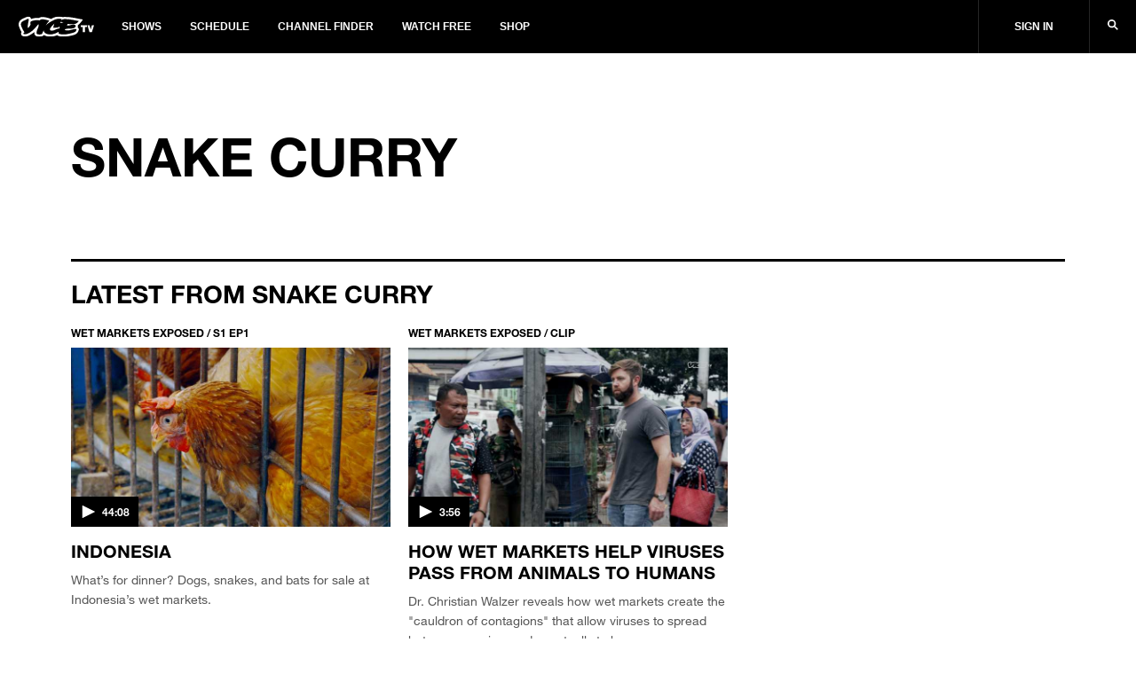

--- FILE ---
content_type: text/html; charset=utf-8
request_url: https://www.vicetv.com/en_us/topic/snake-curry
body_size: 122829
content:
<!DOCTYPE html>
<html lang="en" dir="ltr">
<head>
  
    <!-- Third-party Ad requests -->
<link rel="preconnect" href="//sourcepoint.mgr.consensu.org" />
<link rel="preconnect" href="//sharethrough.adnxs.com" />
<link rel="preconnect" href="//securepubads.g.doubleclick.net" />
<link rel="preconnect" href="//api.amplitude.com" />
<link rel="preconnect" href="//mid.rkdms.com" />
<link rel="preconnect" href="//gum.criteo.com" />
<link rel="preconnect" href="//secure.adnxs.com" />

<!-- Preload the ad-library (high priority) -->
<link rel="preload" as="script" href="https://vice-web-statics-cdn.vice.com/vendor/ad-lib/v2.76.0/vice-ad-lib.js"
  onload="loadAdLib(this.href);" />

<script>
  function DOMTokenListSupports(tokenList, token) {
    if (!tokenList || !tokenList.supports) {
      return false;
    }
    try {
      return tokenList.supports(token);
    } catch (e) {
      if (e instanceof TypeError) {
        console.log('The DOMTokenList doesn\'t have a supported tokens list.', e);
      } else {
        console.error('That shouldn\'t have happened.', e);
      }
    }
  };

  function loadAdLib(script) {
    if (!window.__AdLib) {
      
      var domainEnv = '.vice.com';
      
      var adLibScript = document.createElement('script');
      adLibScript.src = script;
      adLibScript.id = 'ad-lib';
      adLibScript.onload = () => {
        if (window.__AdLib) {
          window.__AdLib.env = 'production';
          window.__AdLib.template = 'topic';
          window.__AdLib.site = 'vice';
          window.__AdLib.brand = 'viceland';
          window.__AdLib.domain = domainEnv;
          window.__AdLib.init();
        }
      }
      adLibScript.onerror = (e) => {
        console.error('Ad-Lib could not load it\'s script.', e);
      }
      document.head.appendChild(adLibScript);
    }
  }

  var linkSupportsPreload = DOMTokenListSupports(document.createElement('link').relList, 'preload');

  if (!linkSupportsPreload) {
    console.log('linkSupportsPreload not supported!');
    loadAdLib('https://vice-web-statics-cdn.vice.com/vendor/ad-lib/v2.76.0/vice-ad-lib.js');
  }
</script>
  

  <!-- Include link attributes for fonts -->
   <link rel="preload" href="https://vice-web-statics-cdn.vice.com/fonts/viceland/(id%3AHelveticaNeueLTArabic)(name%3AHelveticaNeueArabic)(unicodeRange%3AU%2B0600-06FF)(langs%3Aar).ttf" as="font" crossorigin="anonymous">
 <link rel="preload" href="https://vice-web-statics-cdn.vice.com/fonts/viceland/(id%3AHelveticaNeueLTArabicBold)(name%3AHelveticaNeueArabic)(weight%3A700)(unicodeRange%3AU%2B0600-06FF)(langs%3Aar).ttf" as="font" crossorigin="anonymous">
 <link rel="preload" href="https://vice-web-statics-cdn.vice.com/fonts/viceland/(id%3ALora)(name%3ALora).woff2" as="font" crossorigin="anonymous">
 <link rel="preload" href="https://vice-web-statics-cdn.vice.com/fonts/viceland/(id%3ALoraBold)(name%3ALora)(weight%3Abold).woff2" as="font" crossorigin="anonymous">
 <link rel="preload" href="https://vice-web-statics-cdn.vice.com/fonts/vice/(id%3ALoraItalic)(name%3ALora)(style%3Aitalic).woff2" as="font" crossorigin="anonymous">
 <link rel="preload" href="https://vice-web-statics-cdn.vice.com/fonts/viceland/(id%3ANeueHelveticaW014)(name%3ANeueHelveticaW01)(weight%3A400)(langs%3Abe%2Cbg%2Ccs%2Cda%2Cde%2Cen%2Ces%2Cfr%2Cgr%2Chu%2Cid%2Cit%2Cjp%2Cnl%2Cpl%2Cpt%2Cro%2Crs%2Cru%2Csl%2Csv).woff2" as="font" crossorigin="anonymous">
 <link rel="preload" href="https://vice-web-statics-cdn.vice.com/fonts/viceland/(id%3ANeueHelveticaW017)(name%3ANeueHelveticaW01)(weight%3A700)(langs%3Abe%2Cbg%2Ccs%2Cda%2Cde%2Cen%2Ces%2Cfr%2Cgr%2Chu%2Cid%2Cit%2Cjp%2Cnl%2Cpl%2Cpt%2Cro%2Crs%2Cru%2Csl%2Csv).woff2" as="font" crossorigin="anonymous">
 <link rel="preload" href="https://vice-web-statics-cdn.vice.com/fonts/viceland/(id%3ATazuganeGothic)(name%3ATazuganeGothic)(langs%3Aja).ttf" as="font" crossorigin="anonymous">
 <link rel="preload" href="https://vice-web-statics-cdn.vice.com/fonts/viceland/(id%3ATazuganeGothicBold)(name%3ATazuganeGothic)(weight%3Abold)(langs%3Aja).ttf" as="font" crossorigin="anonymous">
 <!-- legacy font face -->
 <link rel="stylesheet" href="https://vice-web-statics-cdn.vice.com/fonts/viceland/fonts.css">

  <!--Rendered at: Mon Jan 26 2026 22:04:51 GMT+0000 (Coordinated Universal Time)-->
  <script>window.__V1C3 = {};</script>
  <!-- Google Tag Manager -->

<script>(function(w,d,s,l,i){w[l]=w[l]||[];w[l].push({'gtm.start':
  new Date().getTime(),event:'gtm.js'});var f=d.getElementsByTagName(s)[0],
  j=d.createElement(s),dl=l!='dataLayer'?'&l='+l:'';j.async=true;j.src=
  'https://www.googletagmanager.com/gtm.js?id='+i+dl;f.parentNode.insertBefore(j,f);
})(window,document,'script','dataLayer','GTM-MSM4HQ4');</script>

<!-- End Google Tag Manager -->


  <meta charset="utf-8"/>
  <meta name="viewport" content="width=device-width, initial-scale=1.0">

  <!-- Google Optimize Script-->
  
  
  
      <meta name="apple-itunes-app" content="app-id=1075922366">
  

  
    <title>Snake Curry - VICE TV</title>
    <meta name="keywords" content="vicetv, vice, television, video, documentary, music, technology, art, fashion, film, culture, noisey, balls deep, action bronson, spike jonze, ellen page, gaycation, eddie huang"/>
    <meta name="description" content="Everything with the topic &#39;Snake Curry&#39; on VICE TV" />
    <meta name="thumbnail" content="https://vice-web-statics-cdn.vice.com/images/viceland-og.png"/>
    <meta name="theme-color" content="#000000">

    
    <link rel="canonical" href="https://www.vicetv.com/en_us/topic/snake-curry" />
    
    

    


    <link rel="alternate" type="application/rss+xml" title="viceland" href="https://www.vicetv.com/en_us/rss"/>

    

    <!-- Facebook -->
    <meta property="fb:app_id" content="213518685373476"/>
    <meta property="og:site_name" name="og:site_name" content="Viceland"/>
    <meta property="og:title" name="og:title" content="Snake Curry" />
    <meta property="og:image" name="og:image" content="https://vice-web-statics-cdn.vice.com/images/viceland-og.png"/>
    <meta property="og:image:alt" content="Viceland"/>
    <meta property="og:image:type" name="og:image:type" content="image/jpeg"/>
    <meta property="og:locale" name="og:locale" content="en_us"/>
    <meta property="og:url" name="og:url" content="https://www.vicetv.com/en_us/topic/snake-curry"/>
    <meta property="og:description" name="og:description" content="Everything with the topic &#39;Snake Curry&#39; on VICE TV"/>
    
      
      <meta property="fb:pages" content="100575810307679" />
      
      <meta property="fb:pages" content=" 1325357887533361" />
      
      <meta property="fb:pages" content=" 244985695850279" />
      
      <meta property="fb:pages" content=" 937951692947328" />
      
      <meta property="fb:pages" content=" 1085409811480608" />
      
      <meta property="fb:pages" content=" 516026855248932" />
      
      <meta property="fb:pages" content=" 878862935569519" />
      
      <meta property="fb:pages" content=" 1040320532732677" />
      
      <meta property="fb:pages" content=" 100575810307679" />
      
    

    <!-- Twitter -->
    <meta name="twitter:card" content="summary_large_image" />
    <meta name="twitter:site" content="vicetv"/>
    <meta name="twitter:title" content="Snake Curry" />
    <meta name="twitter:description" content="Everything with the topic &#39;Snake Curry&#39; on VICE TV"/>

    <!-- Snap meta //-->
    <meta content="5700553057239040" property="snapchat:publisher"/>
    <meta content="https://vice-web-statics-cdn.vice.com/images/snap/snap-share-sticker.png" property="snapchat:sticker"/>
    <!--// end snap //-->

    

    <!-- include homepage specific logic here -->
    

    <!-- favicons -->
<link rel="apple-touch-icon" sizes="57x57" href="https://vice-web-statics-cdn.vice.com/favicons/vice/apple-touch-icon-57x57.png">
<link rel="apple-touch-icon" sizes="60x60" href="https://vice-web-statics-cdn.vice.com/favicons/vice/apple-touch-icon-60x60.png">
<link rel="apple-touch-icon" sizes="72x72" href="https://vice-web-statics-cdn.vice.com/favicons/vice/apple-touch-icon-72x72.png">
<link rel="apple-touch-icon" sizes="76x76" href="https://vice-web-statics-cdn.vice.com/favicons/vice/apple-touch-icon-76x76.png">
<link rel="apple-touch-icon" sizes="114x114" href="https://vice-web-statics-cdn.vice.com/favicons/vice/apple-touch-icon-114x114.png">
<link rel="apple-touch-icon" sizes="120x120" href="https://vice-web-statics-cdn.vice.com/favicons/vice/apple-touch-icon-120x120.png">
<link rel="apple-touch-icon" sizes="144x144" href="https://vice-web-statics-cdn.vice.com/favicons/vice/apple-touch-icon-144x144.png">
<link rel="apple-touch-icon" sizes="152x152" href="https://vice-web-statics-cdn.vice.com/favicons/vice/apple-touch-icon-152x152.png">
<link rel="apple-touch-icon" sizes="180x180" href="https://vice-web-statics-cdn.vice.com/favicons/vice/apple-touch-icon-180x180.png">
<meta name="apple-mobile-web-app-capable" content="yes">
<meta name="apple-mobile-web-app-status-bar-style" content="black-translucent">
<meta name="apple-mobile-web-app-title" content="vicetv">
<link rel="icon" type="image/png" sizes="228x228" href="https://vice-web-statics-cdn.vice.com/favicons/vice/coast-228x228.png">
<link rel="yandex-tableau-widget" href="https://vice-web-statics-cdn.vice.com/favicons/vice/yandex-browser-manifest.json">
<link rel="icon" type="image/png" sizes="32x32" href="https://vice-web-statics-cdn.vice.com/favicons/vice/favicon-32x32.png">
<link rel="icon" type="image/png" sizes="192x192" href="https://vice-web-statics-cdn.vice.com/favicons/vice/android-chrome-192x192.png">
<link rel="icon" type="image/png" sizes="16x16" href="https://vice-web-statics-cdn.vice.com/favicons/vice/favicon-16x16.png">
<link rel="shortcut icon" href="https://vice-web-statics-cdn.vice.com/favicons/vice/favicon.ico">
<link rel="manifest" href="https://vice-web-statics-cdn.vice.com/favicons/vice/manifest.json">
<meta name="mobile-web-app-capable" content="yes">
<meta name="theme-color" content="#fff">
<meta name="application-name" content="vicetv">
<meta name="msapplication-TileColor" content="#fff">
<meta name="msapplication-TileImage" content="https://vice-web-statics-cdn.vice.com/favicons/vice/mstile-144x144.png">
<meta name="msapplication-config" content="https://vice-web-statics-cdn.vice.com/favicons/vice/browserconfig.xml">
<link rel="apple-touch-startup-image" media="(device-width: 320px) and (device-height: 480px) and (-webkit-device-pixel-ratio: 1)" href="https://vice-web-statics-cdn.vice.com/favicons/vice/apple-touch-startup-image-320x460.png">
<link rel="apple-touch-startup-image" media="(device-width: 320px) and (device-height: 480px) and (-webkit-device-pixel-ratio: 2)" href="https://vice-web-statics-cdn.vice.com/favicons/vice/apple-touch-startup-image-640x920.png">
<link rel="apple-touch-startup-image" media="(device-width: 320px) and (device-height: 568px) and (-webkit-device-pixel-ratio: 2)" href="https://vice-web-statics-cdn.vice.com/favicons/vice/apple-touch-startup-image-640x1096.png">
<link rel="apple-touch-startup-image" media="(device-width: 375px) and (device-height: 667px) and (-webkit-device-pixel-ratio: 2)" href="https://vice-web-statics-cdn.vice.com/favicons/vice/apple-touch-startup-image-750x1294.png">
<link rel="apple-touch-startup-image" media="(device-width: 414px) and (device-height: 736px) and (orientation: landscape) and (-webkit-device-pixel-ratio: 3)" href="https://vice-web-statics-cdn.vice.com/favicons/vice/apple-touch-startup-image-1182x2208.png">
<link rel="apple-touch-startup-image" media="(device-width: 414px) and (device-height: 736px) and (orientation: portrait) and (-webkit-device-pixel-ratio: 3)" href="https://vice-web-statics-cdn.vice.com/favicons/vice/apple-touch-startup-image-1242x2148.png">
<link rel="apple-touch-startup-image" media="(device-width: 768px) and (device-height: 1024px) and (orientation: landscape) and (-webkit-device-pixel-ratio: 1)" href="https://vice-web-statics-cdn.vice.com/favicons/vice/apple-touch-startup-image-748x1024.png">
<link rel="apple-touch-startup-image" media="(device-width: 768px) and (device-height: 1024px) and (orientation: portrait) and (-webkit-device-pixel-ratio: 1)" href="https://vice-web-statics-cdn.vice.com/favicons/vice/apple-touch-startup-image-768x1004.png">
<link rel="apple-touch-startup-image" media="(device-width: 768px) and (device-height: 1024px) and (orientation: landscape) and (-webkit-device-pixel-ratio: 2)" href="https://vice-web-statics-cdn.vice.com/favicons/vice/apple-touch-startup-image-1496x2048.png">
<link rel="apple-touch-startup-image" media="(device-width: 768px) and (device-height: 1024px) and (orientation: portrait) and (-webkit-device-pixel-ratio: 2)" href="https://vice-web-statics-cdn.vice.com/favicons/vice/apple-touch-startup-image-1536x2008.png">
<!-- end favicons -->

    <!-- MS Application -->
    <meta name="msapplication-TileColor" content="#FFFFFF"/>
    <meta name="msapplication-square70x70logo" content=""/>
    <meta name="msapplication-TileImage" content=""/>
    <meta name="msapplication-square150x150logo" content=""/>
    <meta name="msapplication-wide310x150logo" content=""/>
    <meta name="msapplication-square310x310logo" content=""/>
  

  <!-- global styles -->
<style type="text/css">
  *,
  *::before,
  *::after,
  html {
    box-sizing: border-box;
  }

  html {
    font-size: 16px;
  }

  html,
  body {
    margin: 0;
    padding: 0;
    width: 100%;
  }

  a {
    color: black;
    text-decoration: none;
  }

  .vice-page__width {
    margin-left: auto;
    margin-right: auto;
    max-width: 1600px;
    width: 100%;
  }

  .vice-page__inner {
    background-color: white;
    box-shadow: 0 0 5px rgba(0, 0, 0, 0.05);
  }
</style>
  <!-- font faces -->
<link rel="preload" as="stylesheet" crossorigin="anonymous" href="https://vice-web-statics-cdn.vice.com/fonts/all.7fd9f1fdf1fc41d42558f49373d362f74922dce8ec97260bf0c687345c6a4a66.css" />
<link rel="stylesheet" href="https://vice-web-statics-cdn.vice.com/fonts/all.7fd9f1fdf1fc41d42558f49373d362f74922dce8ec97260bf0c687345c6a4a66.css" />


<link rel="preload" as="stylesheet" crossorigin="anonymous" href="https://vice-web-statics-cdn.vice.com/fonts/VICEGrotesk/stylesheet.css" />
<link rel="stylesheet" href="https://vice-web-statics-cdn.vice.com/fonts/VICEGrotesk/stylesheet.css" />


  <!-- ui-components -->
<link rel="stylesheet" type="text/css" href="https://vice-web-statics-cdn.vice.com/vendor/ui-components/v0.2.12/css/core.min.css"/>
<style type="text/css">

  .m-t-aut{margin-top:auto}.m-b-aut{margin-bottom:auto}.m-l-aut{margin-left:auto}.m-r-aut{margin-right:auto}.m-aut{margin:auto}.p-t-0{padding-top:0}.p-b-0{padding-bottom:0}.p-l-0{padding-left:0}.p-r-0{padding-right:0}.p-0{padding:0}.m-t-0{margin-top:0}.m-b-0{margin-bottom:0}.m-l-0{margin-left:0}.m-r-0{margin-right:0}.m-0{margin:0}.p-t-1{padding-top:5px}.p-b-1{padding-bottom:5px}.p-l-1{padding-left:5px}.p-r-1{padding-right:5px}.p-1{padding:5px}.m-t-1{margin-top:5px}.m-b-1{margin-bottom:5px}.m-l-1{margin-left:5px}.m-r-1{margin-right:5px}.m-1{margin:5px}.p-t-2{padding-top:10px}.p-b-2{padding-bottom:10px}.p-l-2{padding-left:10px}.p-r-2{padding-right:10px}.p-2{padding:10px}.m-t-2{margin-top:10px}.m-b-2{margin-bottom:10px}.m-l-2{margin-left:10px}.m-r-2{margin-right:10px}.m-2{margin:10px}.p-t-3{padding-top:15px}.p-b-3{padding-bottom:15px}.p-l-3{padding-left:15px}.p-r-3{padding-right:15px}.p-3{padding:15px}.m-t-3{margin-top:15px}.m-b-3{margin-bottom:15px}.m-l-3{margin-left:15px}.m-r-3{margin-right:15px}.m-3{margin:15px}.p-t-4{padding-top:20px}.p-b-4{padding-bottom:20px}.p-l-4{padding-left:20px}.p-r-4{padding-right:20px}.p-4{padding:20px}.m-t-4{margin-top:20px}.m-b-4{margin-bottom:20px}.m-l-4{margin-left:20px}.m-r-4{margin-right:20px}.m-4{margin:20px}.p-t-5{padding-top:30px}.p-b-5{padding-bottom:30px}.p-l-5{padding-left:30px}.p-r-5{padding-right:30px}.p-5{padding:30px}.m-t-5{margin-top:30px}.m-b-5{margin-bottom:30px}.m-l-5{margin-left:30px}.m-r-5{margin-right:30px}.m-5{margin:30px}.p-t-6{padding-top:40px}.p-b-6{padding-bottom:40px}.p-l-6{padding-left:40px}.p-r-6{padding-right:40px}.p-6{padding:40px}.m-t-6{margin-top:40px}.m-b-6{margin-bottom:40px}.m-l-6{margin-left:40px}.m-r-6{margin-right:40px}.m-6{margin:40px}.p-t-7{padding-top:80px}.p-b-7{padding-bottom:80px}.p-l-7{padding-left:80px}.p-r-7{padding-right:80px}.p-7{padding:80px}.m-t-7{margin-top:80px}.m-b-7{margin-bottom:80px}.m-l-7{margin-left:80px}.m-r-7{margin-right:80px}.m-7{margin:80px}.m-t-aut-xs{margin-top:auto}.m-b-aut-xs{margin-bottom:auto}.m-l-aut-xs{margin-left:auto}.m-r-aut-xs{margin-right:auto}.m-aut-xs{margin:auto}.p-t-0-xs{padding-top:0}.p-b-0-xs{padding-bottom:0}.p-l-0-xs{padding-left:0}.p-r-0-xs{padding-right:0}.p-0-xs{padding:0}.m-t-0-xs{margin-top:0}.m-b-0-xs{margin-bottom:0}.m-l-0-xs{margin-left:0}.m-r-0-xs{margin-right:0}.m-0-xs{margin:0}.p-t-1-xs{padding-top:5px}.p-b-1-xs{padding-bottom:5px}.p-l-1-xs{padding-left:5px}.p-r-1-xs{padding-right:5px}.p-1-xs{padding:5px}.m-t-1-xs{margin-top:5px}.m-b-1-xs{margin-bottom:5px}.m-l-1-xs{margin-left:5px}.m-r-1-xs{margin-right:5px}.m-1-xs{margin:5px}.p-t-2-xs{padding-top:10px}.p-b-2-xs{padding-bottom:10px}.p-l-2-xs{padding-left:10px}.p-r-2-xs{padding-right:10px}.p-2-xs{padding:10px}.m-t-2-xs{margin-top:10px}.m-b-2-xs{margin-bottom:10px}.m-l-2-xs{margin-left:10px}.m-r-2-xs{margin-right:10px}.m-2-xs{margin:10px}.p-t-3-xs{padding-top:15px}.p-b-3-xs{padding-bottom:15px}.p-l-3-xs{padding-left:15px}.p-r-3-xs{padding-right:15px}.p-3-xs{padding:15px}.m-t-3-xs{margin-top:15px}.m-b-3-xs{margin-bottom:15px}.m-l-3-xs{margin-left:15px}.m-r-3-xs{margin-right:15px}.m-3-xs{margin:15px}.p-t-4-xs{padding-top:20px}.p-b-4-xs{padding-bottom:20px}.p-l-4-xs{padding-left:20px}.p-r-4-xs{padding-right:20px}.p-4-xs{padding:20px}.m-t-4-xs{margin-top:20px}.m-b-4-xs{margin-bottom:20px}.m-l-4-xs{margin-left:20px}.m-r-4-xs{margin-right:20px}.m-4-xs{margin:20px}.p-t-5-xs{padding-top:30px}.p-b-5-xs{padding-bottom:30px}.p-l-5-xs{padding-left:30px}.p-r-5-xs{padding-right:30px}.p-5-xs{padding:30px}.m-t-5-xs{margin-top:30px}.m-b-5-xs{margin-bottom:30px}.m-l-5-xs{margin-left:30px}.m-r-5-xs{margin-right:30px}.m-5-xs{margin:30px}.p-t-6-xs{padding-top:40px}.p-b-6-xs{padding-bottom:40px}.p-l-6-xs{padding-left:40px}.p-r-6-xs{padding-right:40px}.p-6-xs{padding:40px}.m-t-6-xs{margin-top:40px}.m-b-6-xs{margin-bottom:40px}.m-l-6-xs{margin-left:40px}.m-r-6-xs{margin-right:40px}.m-6-xs{margin:40px}.p-t-7-xs{padding-top:80px}.p-b-7-xs{padding-bottom:80px}.p-l-7-xs{padding-left:80px}.p-r-7-xs{padding-right:80px}.p-7-xs{padding:80px}.m-t-7-xs{margin-top:80px}.m-b-7-xs{margin-bottom:80px}.m-l-7-xs{margin-left:80px}.m-r-7-xs{margin-right:80px}.m-7-xs{margin:80px}@media only screen and (min-width: 650px){.m-t-aut-m{margin-top:auto}.m-b-aut-m{margin-bottom:auto}.m-l-aut-m{margin-left:auto}.m-r-aut-m{margin-right:auto}.m-aut-m{margin:auto}.p-t-0-m{padding-top:0}.p-b-0-m{padding-bottom:0}.p-l-0-m{padding-left:0}.p-r-0-m{padding-right:0}.p-0-m{padding:0}.m-t-0-m{margin-top:0}.m-b-0-m{margin-bottom:0}.m-l-0-m{margin-left:0}.m-r-0-m{margin-right:0}.m-0-m{margin:0}.p-t-1-m{padding-top:5px}.p-b-1-m{padding-bottom:5px}.p-l-1-m{padding-left:5px}.p-r-1-m{padding-right:5px}.p-1-m{padding:5px}.m-t-1-m{margin-top:5px}.m-b-1-m{margin-bottom:5px}.m-l-1-m{margin-left:5px}.m-r-1-m{margin-right:5px}.m-1-m{margin:5px}.p-t-2-m{padding-top:10px}.p-b-2-m{padding-bottom:10px}.p-l-2-m{padding-left:10px}.p-r-2-m{padding-right:10px}.p-2-m{padding:10px}.m-t-2-m{margin-top:10px}.m-b-2-m{margin-bottom:10px}.m-l-2-m{margin-left:10px}.m-r-2-m{margin-right:10px}.m-2-m{margin:10px}.p-t-3-m{padding-top:15px}.p-b-3-m{padding-bottom:15px}.p-l-3-m{padding-left:15px}.p-r-3-m{padding-right:15px}.p-3-m{padding:15px}.m-t-3-m{margin-top:15px}.m-b-3-m{margin-bottom:15px}.m-l-3-m{margin-left:15px}.m-r-3-m{margin-right:15px}.m-3-m{margin:15px}.p-t-4-m{padding-top:20px}.p-b-4-m{padding-bottom:20px}.p-l-4-m{padding-left:20px}.p-r-4-m{padding-right:20px}.p-4-m{padding:20px}.m-t-4-m{margin-top:20px}.m-b-4-m{margin-bottom:20px}.m-l-4-m{margin-left:20px}.m-r-4-m{margin-right:20px}.m-4-m{margin:20px}.p-t-5-m{padding-top:30px}.p-b-5-m{padding-bottom:30px}.p-l-5-m{padding-left:30px}.p-r-5-m{padding-right:30px}.p-5-m{padding:30px}.m-t-5-m{margin-top:30px}.m-b-5-m{margin-bottom:30px}.m-l-5-m{margin-left:30px}.m-r-5-m{margin-right:30px}.m-5-m{margin:30px}.p-t-6-m{padding-top:40px}.p-b-6-m{padding-bottom:40px}.p-l-6-m{padding-left:40px}.p-r-6-m{padding-right:40px}.p-6-m{padding:40px}.m-t-6-m{margin-top:40px}.m-b-6-m{margin-bottom:40px}.m-l-6-m{margin-left:40px}.m-r-6-m{margin-right:40px}.m-6-m{margin:40px}.p-t-7-m{padding-top:80px}.p-b-7-m{padding-bottom:80px}.p-l-7-m{padding-left:80px}.p-r-7-m{padding-right:80px}.p-7-m{padding:80px}.m-t-7-m{margin-top:80px}.m-b-7-m{margin-bottom:80px}.m-l-7-m{margin-left:80px}.m-r-7-m{margin-right:80px}.m-7-m{margin:80px}}@media only screen and (min-width: 850px){.m-t-aut-l{margin-top:auto}.m-b-aut-l{margin-bottom:auto}.m-l-aut-l{margin-left:auto}.m-r-aut-l{margin-right:auto}.m-aut-l{margin:auto}.p-t-0-l{padding-top:0}.p-b-0-l{padding-bottom:0}.p-l-0-l{padding-left:0}.p-r-0-l{padding-right:0}.p-0-l{padding:0}.m-t-0-l{margin-top:0}.m-b-0-l{margin-bottom:0}.m-l-0-l{margin-left:0}.m-r-0-l{margin-right:0}.m-0-l{margin:0}.p-t-1-l{padding-top:5px}.p-b-1-l{padding-bottom:5px}.p-l-1-l{padding-left:5px}.p-r-1-l{padding-right:5px}.p-1-l{padding:5px}.m-t-1-l{margin-top:5px}.m-b-1-l{margin-bottom:5px}.m-l-1-l{margin-left:5px}.m-r-1-l{margin-right:5px}.m-1-l{margin:5px}.p-t-2-l{padding-top:10px}.p-b-2-l{padding-bottom:10px}.p-l-2-l{padding-left:10px}.p-r-2-l{padding-right:10px}.p-2-l{padding:10px}.m-t-2-l{margin-top:10px}.m-b-2-l{margin-bottom:10px}.m-l-2-l{margin-left:10px}.m-r-2-l{margin-right:10px}.m-2-l{margin:10px}.p-t-3-l{padding-top:15px}.p-b-3-l{padding-bottom:15px}.p-l-3-l{padding-left:15px}.p-r-3-l{padding-right:15px}.p-3-l{padding:15px}.m-t-3-l{margin-top:15px}.m-b-3-l{margin-bottom:15px}.m-l-3-l{margin-left:15px}.m-r-3-l{margin-right:15px}.m-3-l{margin:15px}.p-t-4-l{padding-top:20px}.p-b-4-l{padding-bottom:20px}.p-l-4-l{padding-left:20px}.p-r-4-l{padding-right:20px}.p-4-l{padding:20px}.m-t-4-l{margin-top:20px}.m-b-4-l{margin-bottom:20px}.m-l-4-l{margin-left:20px}.m-r-4-l{margin-right:20px}.m-4-l{margin:20px}.p-t-5-l{padding-top:30px}.p-b-5-l{padding-bottom:30px}.p-l-5-l{padding-left:30px}.p-r-5-l{padding-right:30px}.p-5-l{padding:30px}.m-t-5-l{margin-top:30px}.m-b-5-l{margin-bottom:30px}.m-l-5-l{margin-left:30px}.m-r-5-l{margin-right:30px}.m-5-l{margin:30px}.p-t-6-l{padding-top:40px}.p-b-6-l{padding-bottom:40px}.p-l-6-l{padding-left:40px}.p-r-6-l{padding-right:40px}.p-6-l{padding:40px}.m-t-6-l{margin-top:40px}.m-b-6-l{margin-bottom:40px}.m-l-6-l{margin-left:40px}.m-r-6-l{margin-right:40px}.m-6-l{margin:40px}.p-t-7-l{padding-top:80px}.p-b-7-l{padding-bottom:80px}.p-l-7-l{padding-left:80px}.p-r-7-l{padding-right:80px}.p-7-l{padding:80px}.m-t-7-l{margin-top:80px}.m-b-7-l{margin-bottom:80px}.m-l-7-l{margin-left:80px}.m-r-7-l{margin-right:80px}.m-7-l{margin:80px}}@media only screen and (min-width: 1050px){.m-t-aut-xl{margin-top:auto}.m-b-aut-xl{margin-bottom:auto}.m-l-aut-xl{margin-left:auto}.m-r-aut-xl{margin-right:auto}.m-aut-xl{margin:auto}.p-t-0-xl{padding-top:0}.p-b-0-xl{padding-bottom:0}.p-l-0-xl{padding-left:0}.p-r-0-xl{padding-right:0}.p-0-xl{padding:0}.m-t-0-xl{margin-top:0}.m-b-0-xl{margin-bottom:0}.m-l-0-xl{margin-left:0}.m-r-0-xl{margin-right:0}.m-0-xl{margin:0}.p-t-1-xl{padding-top:5px}.p-b-1-xl{padding-bottom:5px}.p-l-1-xl{padding-left:5px}.p-r-1-xl{padding-right:5px}.p-1-xl{padding:5px}.m-t-1-xl{margin-top:5px}.m-b-1-xl{margin-bottom:5px}.m-l-1-xl{margin-left:5px}.m-r-1-xl{margin-right:5px}.m-1-xl{margin:5px}.p-t-2-xl{padding-top:10px}.p-b-2-xl{padding-bottom:10px}.p-l-2-xl{padding-left:10px}.p-r-2-xl{padding-right:10px}.p-2-xl{padding:10px}.m-t-2-xl{margin-top:10px}.m-b-2-xl{margin-bottom:10px}.m-l-2-xl{margin-left:10px}.m-r-2-xl{margin-right:10px}.m-2-xl{margin:10px}.p-t-3-xl{padding-top:15px}.p-b-3-xl{padding-bottom:15px}.p-l-3-xl{padding-left:15px}.p-r-3-xl{padding-right:15px}.p-3-xl{padding:15px}.m-t-3-xl{margin-top:15px}.m-b-3-xl{margin-bottom:15px}.m-l-3-xl{margin-left:15px}.m-r-3-xl{margin-right:15px}.m-3-xl{margin:15px}.p-t-4-xl{padding-top:20px}.p-b-4-xl{padding-bottom:20px}.p-l-4-xl{padding-left:20px}.p-r-4-xl{padding-right:20px}.p-4-xl{padding:20px}.m-t-4-xl{margin-top:20px}.m-b-4-xl{margin-bottom:20px}.m-l-4-xl{margin-left:20px}.m-r-4-xl{margin-right:20px}.m-4-xl{margin:20px}.p-t-5-xl{padding-top:30px}.p-b-5-xl{padding-bottom:30px}.p-l-5-xl{padding-left:30px}.p-r-5-xl{padding-right:30px}.p-5-xl{padding:30px}.m-t-5-xl{margin-top:30px}.m-b-5-xl{margin-bottom:30px}.m-l-5-xl{margin-left:30px}.m-r-5-xl{margin-right:30px}.m-5-xl{margin:30px}.p-t-6-xl{padding-top:40px}.p-b-6-xl{padding-bottom:40px}.p-l-6-xl{padding-left:40px}.p-r-6-xl{padding-right:40px}.p-6-xl{padding:40px}.m-t-6-xl{margin-top:40px}.m-b-6-xl{margin-bottom:40px}.m-l-6-xl{margin-left:40px}.m-r-6-xl{margin-right:40px}.m-6-xl{margin:40px}.p-t-7-xl{padding-top:80px}.p-b-7-xl{padding-bottom:80px}.p-l-7-xl{padding-left:80px}.p-r-7-xl{padding-right:80px}.p-7-xl{padding:80px}.m-t-7-xl{margin-top:80px}.m-b-7-xl{margin-bottom:80px}.m-l-7-xl{margin-left:80px}.m-r-7-xl{margin-right:80px}.m-7-xl{margin:80px}}@media only screen and (min-width: 1250px){.m-t-aut-hd{margin-top:auto}.m-b-aut-hd{margin-bottom:auto}.m-l-aut-hd{margin-left:auto}.m-r-aut-hd{margin-right:auto}.m-aut-hd{margin:auto}.p-t-0-hd{padding-top:0}.p-b-0-hd{padding-bottom:0}.p-l-0-hd{padding-left:0}.p-r-0-hd{padding-right:0}.p-0-hd{padding:0}.m-t-0-hd{margin-top:0}.m-b-0-hd{margin-bottom:0}.m-l-0-hd{margin-left:0}.m-r-0-hd{margin-right:0}.m-0-hd{margin:0}.p-t-1-hd{padding-top:5px}.p-b-1-hd{padding-bottom:5px}.p-l-1-hd{padding-left:5px}.p-r-1-hd{padding-right:5px}.p-1-hd{padding:5px}.m-t-1-hd{margin-top:5px}.m-b-1-hd{margin-bottom:5px}.m-l-1-hd{margin-left:5px}.m-r-1-hd{margin-right:5px}.m-1-hd{margin:5px}.p-t-2-hd{padding-top:10px}.p-b-2-hd{padding-bottom:10px}.p-l-2-hd{padding-left:10px}.p-r-2-hd{padding-right:10px}.p-2-hd{padding:10px}.m-t-2-hd{margin-top:10px}.m-b-2-hd{margin-bottom:10px}.m-l-2-hd{margin-left:10px}.m-r-2-hd{margin-right:10px}.m-2-hd{margin:10px}.p-t-3-hd{padding-top:15px}.p-b-3-hd{padding-bottom:15px}.p-l-3-hd{padding-left:15px}.p-r-3-hd{padding-right:15px}.p-3-hd{padding:15px}.m-t-3-hd{margin-top:15px}.m-b-3-hd{margin-bottom:15px}.m-l-3-hd{margin-left:15px}.m-r-3-hd{margin-right:15px}.m-3-hd{margin:15px}.p-t-4-hd{padding-top:20px}.p-b-4-hd{padding-bottom:20px}.p-l-4-hd{padding-left:20px}.p-r-4-hd{padding-right:20px}.p-4-hd{padding:20px}.m-t-4-hd{margin-top:20px}.m-b-4-hd{margin-bottom:20px}.m-l-4-hd{margin-left:20px}.m-r-4-hd{margin-right:20px}.m-4-hd{margin:20px}.p-t-5-hd{padding-top:30px}.p-b-5-hd{padding-bottom:30px}.p-l-5-hd{padding-left:30px}.p-r-5-hd{padding-right:30px}.p-5-hd{padding:30px}.m-t-5-hd{margin-top:30px}.m-b-5-hd{margin-bottom:30px}.m-l-5-hd{margin-left:30px}.m-r-5-hd{margin-right:30px}.m-5-hd{margin:30px}.p-t-6-hd{padding-top:40px}.p-b-6-hd{padding-bottom:40px}.p-l-6-hd{padding-left:40px}.p-r-6-hd{padding-right:40px}.p-6-hd{padding:40px}.m-t-6-hd{margin-top:40px}.m-b-6-hd{margin-bottom:40px}.m-l-6-hd{margin-left:40px}.m-r-6-hd{margin-right:40px}.m-6-hd{margin:40px}.p-t-7-hd{padding-top:80px}.p-b-7-hd{padding-bottom:80px}.p-l-7-hd{padding-left:80px}.p-r-7-hd{padding-right:80px}.p-7-hd{padding:80px}.m-t-7-hd{margin-top:80px}.m-b-7-hd{margin-bottom:80px}.m-l-7-hd{margin-left:80px}.m-r-7-hd{margin-right:80px}.m-7-hd{margin:80px}}.m-t-aut--xs{margin-top:auto}.m-b-aut--xs{margin-bottom:auto}.m-l-aut--xs{margin-left:auto}.m-r-aut--xs{margin-right:auto}.m-aut--xs{margin:auto}.p-t-0--xs{padding-top:0}.p-b-0--xs{padding-bottom:0}.p-l-0--xs{padding-left:0}.p-r-0--xs{padding-right:0}.p-0--xs{padding:0}.m-t-0--xs{margin-top:0}.m-b-0--xs{margin-bottom:0}.m-l-0--xs{margin-left:0}.m-r-0--xs{margin-right:0}.m-0--xs{margin:0}.p-t-1--xs{padding-top:5px}.p-b-1--xs{padding-bottom:5px}.p-l-1--xs{padding-left:5px}.p-r-1--xs{padding-right:5px}.p-1--xs{padding:5px}.m-t-1--xs{margin-top:5px}.m-b-1--xs{margin-bottom:5px}.m-l-1--xs{margin-left:5px}.m-r-1--xs{margin-right:5px}.m-1--xs{margin:5px}.p-t-2--xs{padding-top:10px}.p-b-2--xs{padding-bottom:10px}.p-l-2--xs{padding-left:10px}.p-r-2--xs{padding-right:10px}.p-2--xs{padding:10px}.m-t-2--xs{margin-top:10px}.m-b-2--xs{margin-bottom:10px}.m-l-2--xs{margin-left:10px}.m-r-2--xs{margin-right:10px}.m-2--xs{margin:10px}.p-t-3--xs{padding-top:15px}.p-b-3--xs{padding-bottom:15px}.p-l-3--xs{padding-left:15px}.p-r-3--xs{padding-right:15px}.p-3--xs{padding:15px}.m-t-3--xs{margin-top:15px}.m-b-3--xs{margin-bottom:15px}.m-l-3--xs{margin-left:15px}.m-r-3--xs{margin-right:15px}.m-3--xs{margin:15px}.p-t-4--xs{padding-top:20px}.p-b-4--xs{padding-bottom:20px}.p-l-4--xs{padding-left:20px}.p-r-4--xs{padding-right:20px}.p-4--xs{padding:20px}.m-t-4--xs{margin-top:20px}.m-b-4--xs{margin-bottom:20px}.m-l-4--xs{margin-left:20px}.m-r-4--xs{margin-right:20px}.m-4--xs{margin:20px}.p-t-5--xs{padding-top:30px}.p-b-5--xs{padding-bottom:30px}.p-l-5--xs{padding-left:30px}.p-r-5--xs{padding-right:30px}.p-5--xs{padding:30px}.m-t-5--xs{margin-top:30px}.m-b-5--xs{margin-bottom:30px}.m-l-5--xs{margin-left:30px}.m-r-5--xs{margin-right:30px}.m-5--xs{margin:30px}.p-t-6--xs{padding-top:40px}.p-b-6--xs{padding-bottom:40px}.p-l-6--xs{padding-left:40px}.p-r-6--xs{padding-right:40px}.p-6--xs{padding:40px}.m-t-6--xs{margin-top:40px}.m-b-6--xs{margin-bottom:40px}.m-l-6--xs{margin-left:40px}.m-r-6--xs{margin-right:40px}.m-6--xs{margin:40px}.p-t-7--xs{padding-top:80px}.p-b-7--xs{padding-bottom:80px}.p-l-7--xs{padding-left:80px}.p-r-7--xs{padding-right:80px}.p-7--xs{padding:80px}.m-t-7--xs{margin-top:80px}.m-b-7--xs{margin-bottom:80px}.m-l-7--xs{margin-left:80px}.m-r-7--xs{margin-right:80px}.m-7--xs{margin:80px}@media only screen and (max-width: 699px){.m-t-aut--sm{margin-top:auto}.m-b-aut--sm{margin-bottom:auto}.m-l-aut--sm{margin-left:auto}.m-r-aut--sm{margin-right:auto}.m-aut--sm{margin:auto}.p-t-0--sm{padding-top:0}.p-b-0--sm{padding-bottom:0}.p-l-0--sm{padding-left:0}.p-r-0--sm{padding-right:0}.p-0--sm{padding:0}.m-t-0--sm{margin-top:0}.m-b-0--sm{margin-bottom:0}.m-l-0--sm{margin-left:0}.m-r-0--sm{margin-right:0}.m-0--sm{margin:0}.p-t-1--sm{padding-top:5px}.p-b-1--sm{padding-bottom:5px}.p-l-1--sm{padding-left:5px}.p-r-1--sm{padding-right:5px}.p-1--sm{padding:5px}.m-t-1--sm{margin-top:5px}.m-b-1--sm{margin-bottom:5px}.m-l-1--sm{margin-left:5px}.m-r-1--sm{margin-right:5px}.m-1--sm{margin:5px}.p-t-2--sm{padding-top:10px}.p-b-2--sm{padding-bottom:10px}.p-l-2--sm{padding-left:10px}.p-r-2--sm{padding-right:10px}.p-2--sm{padding:10px}.m-t-2--sm{margin-top:10px}.m-b-2--sm{margin-bottom:10px}.m-l-2--sm{margin-left:10px}.m-r-2--sm{margin-right:10px}.m-2--sm{margin:10px}.p-t-3--sm{padding-top:15px}.p-b-3--sm{padding-bottom:15px}.p-l-3--sm{padding-left:15px}.p-r-3--sm{padding-right:15px}.p-3--sm{padding:15px}.m-t-3--sm{margin-top:15px}.m-b-3--sm{margin-bottom:15px}.m-l-3--sm{margin-left:15px}.m-r-3--sm{margin-right:15px}.m-3--sm{margin:15px}.p-t-4--sm{padding-top:20px}.p-b-4--sm{padding-bottom:20px}.p-l-4--sm{padding-left:20px}.p-r-4--sm{padding-right:20px}.p-4--sm{padding:20px}.m-t-4--sm{margin-top:20px}.m-b-4--sm{margin-bottom:20px}.m-l-4--sm{margin-left:20px}.m-r-4--sm{margin-right:20px}.m-4--sm{margin:20px}.p-t-5--sm{padding-top:30px}.p-b-5--sm{padding-bottom:30px}.p-l-5--sm{padding-left:30px}.p-r-5--sm{padding-right:30px}.p-5--sm{padding:30px}.m-t-5--sm{margin-top:30px}.m-b-5--sm{margin-bottom:30px}.m-l-5--sm{margin-left:30px}.m-r-5--sm{margin-right:30px}.m-5--sm{margin:30px}.p-t-6--sm{padding-top:40px}.p-b-6--sm{padding-bottom:40px}.p-l-6--sm{padding-left:40px}.p-r-6--sm{padding-right:40px}.p-6--sm{padding:40px}.m-t-6--sm{margin-top:40px}.m-b-6--sm{margin-bottom:40px}.m-l-6--sm{margin-left:40px}.m-r-6--sm{margin-right:40px}.m-6--sm{margin:40px}.p-t-7--sm{padding-top:80px}.p-b-7--sm{padding-bottom:80px}.p-l-7--sm{padding-left:80px}.p-r-7--sm{padding-right:80px}.p-7--sm{padding:80px}.m-t-7--sm{margin-top:80px}.m-b-7--sm{margin-bottom:80px}.m-l-7--sm{margin-left:80px}.m-r-7--sm{margin-right:80px}.m-7--sm{margin:80px}}@media only screen and (min-width: 700px){.m-t-aut--md{margin-top:auto}.m-b-aut--md{margin-bottom:auto}.m-l-aut--md{margin-left:auto}.m-r-aut--md{margin-right:auto}.m-aut--md{margin:auto}.p-t-0--md{padding-top:0}.p-b-0--md{padding-bottom:0}.p-l-0--md{padding-left:0}.p-r-0--md{padding-right:0}.p-0--md{padding:0}.m-t-0--md{margin-top:0}.m-b-0--md{margin-bottom:0}.m-l-0--md{margin-left:0}.m-r-0--md{margin-right:0}.m-0--md{margin:0}.p-t-1--md{padding-top:5px}.p-b-1--md{padding-bottom:5px}.p-l-1--md{padding-left:5px}.p-r-1--md{padding-right:5px}.p-1--md{padding:5px}.m-t-1--md{margin-top:5px}.m-b-1--md{margin-bottom:5px}.m-l-1--md{margin-left:5px}.m-r-1--md{margin-right:5px}.m-1--md{margin:5px}.p-t-2--md{padding-top:10px}.p-b-2--md{padding-bottom:10px}.p-l-2--md{padding-left:10px}.p-r-2--md{padding-right:10px}.p-2--md{padding:10px}.m-t-2--md{margin-top:10px}.m-b-2--md{margin-bottom:10px}.m-l-2--md{margin-left:10px}.m-r-2--md{margin-right:10px}.m-2--md{margin:10px}.p-t-3--md{padding-top:15px}.p-b-3--md{padding-bottom:15px}.p-l-3--md{padding-left:15px}.p-r-3--md{padding-right:15px}.p-3--md{padding:15px}.m-t-3--md{margin-top:15px}.m-b-3--md{margin-bottom:15px}.m-l-3--md{margin-left:15px}.m-r-3--md{margin-right:15px}.m-3--md{margin:15px}.p-t-4--md{padding-top:20px}.p-b-4--md{padding-bottom:20px}.p-l-4--md{padding-left:20px}.p-r-4--md{padding-right:20px}.p-4--md{padding:20px}.m-t-4--md{margin-top:20px}.m-b-4--md{margin-bottom:20px}.m-l-4--md{margin-left:20px}.m-r-4--md{margin-right:20px}.m-4--md{margin:20px}.p-t-5--md{padding-top:30px}.p-b-5--md{padding-bottom:30px}.p-l-5--md{padding-left:30px}.p-r-5--md{padding-right:30px}.p-5--md{padding:30px}.m-t-5--md{margin-top:30px}.m-b-5--md{margin-bottom:30px}.m-l-5--md{margin-left:30px}.m-r-5--md{margin-right:30px}.m-5--md{margin:30px}.p-t-6--md{padding-top:40px}.p-b-6--md{padding-bottom:40px}.p-l-6--md{padding-left:40px}.p-r-6--md{padding-right:40px}.p-6--md{padding:40px}.m-t-6--md{margin-top:40px}.m-b-6--md{margin-bottom:40px}.m-l-6--md{margin-left:40px}.m-r-6--md{margin-right:40px}.m-6--md{margin:40px}.p-t-7--md{padding-top:80px}.p-b-7--md{padding-bottom:80px}.p-l-7--md{padding-left:80px}.p-r-7--md{padding-right:80px}.p-7--md{padding:80px}.m-t-7--md{margin-top:80px}.m-b-7--md{margin-bottom:80px}.m-l-7--md{margin-left:80px}.m-r-7--md{margin-right:80px}.m-7--md{margin:80px}}@media only screen and (min-width: 1000px){.m-t-aut--lg{margin-top:auto}.m-b-aut--lg{margin-bottom:auto}.m-l-aut--lg{margin-left:auto}.m-r-aut--lg{margin-right:auto}.m-aut--lg{margin:auto}.p-t-0--lg{padding-top:0}.p-b-0--lg{padding-bottom:0}.p-l-0--lg{padding-left:0}.p-r-0--lg{padding-right:0}.p-0--lg{padding:0}.m-t-0--lg{margin-top:0}.m-b-0--lg{margin-bottom:0}.m-l-0--lg{margin-left:0}.m-r-0--lg{margin-right:0}.m-0--lg{margin:0}.p-t-1--lg{padding-top:5px}.p-b-1--lg{padding-bottom:5px}.p-l-1--lg{padding-left:5px}.p-r-1--lg{padding-right:5px}.p-1--lg{padding:5px}.m-t-1--lg{margin-top:5px}.m-b-1--lg{margin-bottom:5px}.m-l-1--lg{margin-left:5px}.m-r-1--lg{margin-right:5px}.m-1--lg{margin:5px}.p-t-2--lg{padding-top:10px}.p-b-2--lg{padding-bottom:10px}.p-l-2--lg{padding-left:10px}.p-r-2--lg{padding-right:10px}.p-2--lg{padding:10px}.m-t-2--lg{margin-top:10px}.m-b-2--lg{margin-bottom:10px}.m-l-2--lg{margin-left:10px}.m-r-2--lg{margin-right:10px}.m-2--lg{margin:10px}.p-t-3--lg{padding-top:15px}.p-b-3--lg{padding-bottom:15px}.p-l-3--lg{padding-left:15px}.p-r-3--lg{padding-right:15px}.p-3--lg{padding:15px}.m-t-3--lg{margin-top:15px}.m-b-3--lg{margin-bottom:15px}.m-l-3--lg{margin-left:15px}.m-r-3--lg{margin-right:15px}.m-3--lg{margin:15px}.p-t-4--lg{padding-top:20px}.p-b-4--lg{padding-bottom:20px}.p-l-4--lg{padding-left:20px}.p-r-4--lg{padding-right:20px}.p-4--lg{padding:20px}.m-t-4--lg{margin-top:20px}.m-b-4--lg{margin-bottom:20px}.m-l-4--lg{margin-left:20px}.m-r-4--lg{margin-right:20px}.m-4--lg{margin:20px}.p-t-5--lg{padding-top:30px}.p-b-5--lg{padding-bottom:30px}.p-l-5--lg{padding-left:30px}.p-r-5--lg{padding-right:30px}.p-5--lg{padding:30px}.m-t-5--lg{margin-top:30px}.m-b-5--lg{margin-bottom:30px}.m-l-5--lg{margin-left:30px}.m-r-5--lg{margin-right:30px}.m-5--lg{margin:30px}.p-t-6--lg{padding-top:40px}.p-b-6--lg{padding-bottom:40px}.p-l-6--lg{padding-left:40px}.p-r-6--lg{padding-right:40px}.p-6--lg{padding:40px}.m-t-6--lg{margin-top:40px}.m-b-6--lg{margin-bottom:40px}.m-l-6--lg{margin-left:40px}.m-r-6--lg{margin-right:40px}.m-6--lg{margin:40px}.p-t-7--lg{padding-top:80px}.p-b-7--lg{padding-bottom:80px}.p-l-7--lg{padding-left:80px}.p-r-7--lg{padding-right:80px}.p-7--lg{padding:80px}.m-t-7--lg{margin-top:80px}.m-b-7--lg{margin-bottom:80px}.m-l-7--lg{margin-left:80px}.m-r-7--lg{margin-right:80px}.m-7--lg{margin:80px}}@media only screen and (min-width: 1600px){.m-t-aut--xl{margin-top:auto}.m-b-aut--xl{margin-bottom:auto}.m-l-aut--xl{margin-left:auto}.m-r-aut--xl{margin-right:auto}.m-aut--xl{margin:auto}.p-t-0--xl{padding-top:0}.p-b-0--xl{padding-bottom:0}.p-l-0--xl{padding-left:0}.p-r-0--xl{padding-right:0}.p-0--xl{padding:0}.m-t-0--xl{margin-top:0}.m-b-0--xl{margin-bottom:0}.m-l-0--xl{margin-left:0}.m-r-0--xl{margin-right:0}.m-0--xl{margin:0}.p-t-1--xl{padding-top:5px}.p-b-1--xl{padding-bottom:5px}.p-l-1--xl{padding-left:5px}.p-r-1--xl{padding-right:5px}.p-1--xl{padding:5px}.m-t-1--xl{margin-top:5px}.m-b-1--xl{margin-bottom:5px}.m-l-1--xl{margin-left:5px}.m-r-1--xl{margin-right:5px}.m-1--xl{margin:5px}.p-t-2--xl{padding-top:10px}.p-b-2--xl{padding-bottom:10px}.p-l-2--xl{padding-left:10px}.p-r-2--xl{padding-right:10px}.p-2--xl{padding:10px}.m-t-2--xl{margin-top:10px}.m-b-2--xl{margin-bottom:10px}.m-l-2--xl{margin-left:10px}.m-r-2--xl{margin-right:10px}.m-2--xl{margin:10px}.p-t-3--xl{padding-top:15px}.p-b-3--xl{padding-bottom:15px}.p-l-3--xl{padding-left:15px}.p-r-3--xl{padding-right:15px}.p-3--xl{padding:15px}.m-t-3--xl{margin-top:15px}.m-b-3--xl{margin-bottom:15px}.m-l-3--xl{margin-left:15px}.m-r-3--xl{margin-right:15px}.m-3--xl{margin:15px}.p-t-4--xl{padding-top:20px}.p-b-4--xl{padding-bottom:20px}.p-l-4--xl{padding-left:20px}.p-r-4--xl{padding-right:20px}.p-4--xl{padding:20px}.m-t-4--xl{margin-top:20px}.m-b-4--xl{margin-bottom:20px}.m-l-4--xl{margin-left:20px}.m-r-4--xl{margin-right:20px}.m-4--xl{margin:20px}.p-t-5--xl{padding-top:30px}.p-b-5--xl{padding-bottom:30px}.p-l-5--xl{padding-left:30px}.p-r-5--xl{padding-right:30px}.p-5--xl{padding:30px}.m-t-5--xl{margin-top:30px}.m-b-5--xl{margin-bottom:30px}.m-l-5--xl{margin-left:30px}.m-r-5--xl{margin-right:30px}.m-5--xl{margin:30px}.p-t-6--xl{padding-top:40px}.p-b-6--xl{padding-bottom:40px}.p-l-6--xl{padding-left:40px}.p-r-6--xl{padding-right:40px}.p-6--xl{padding:40px}.m-t-6--xl{margin-top:40px}.m-b-6--xl{margin-bottom:40px}.m-l-6--xl{margin-left:40px}.m-r-6--xl{margin-right:40px}.m-6--xl{margin:40px}.p-t-7--xl{padding-top:80px}.p-b-7--xl{padding-bottom:80px}.p-l-7--xl{padding-left:80px}.p-r-7--xl{padding-right:80px}.p-7--xl{padding:80px}.m-t-7--xl{margin-top:80px}.m-b-7--xl{margin-bottom:80px}.m-l-7--xl{margin-left:80px}.m-r-7--xl{margin-right:80px}.m-7--xl{margin:80px}}


</style>
<link rel="stylesheet" type="text/css" href="https://vice-web-statics-cdn.vice.com/vendor/ui-components/v0.2.12/css/grid.min.css"/>
<link rel="stylesheet" type="text/css" href="https://vice-web-statics-cdn.vice.com/vendor/ui-components/v0.2.12/css/helpers.min.css"/>
<link rel="stylesheet" type="text/css" href="https://vice-web-statics-cdn.vice.com/vendor/ui-components/v0.2.12/css/bundle.min.css"/>
<link rel="stylesheet" type="text/css" href="https://vice-web-statics-cdn.vice.com/vendor/ui-components/v0.2.12/css/theme.min.css"/>
<link rel="stylesheet" type="text/css" href="https://vice-web-statics-cdn.vice.com/vendor/ui-components/v0.2.12/css/intl.min.css"/>
<!-- end ui-components -->
  

  <link rel="preload" as="style" href="/static/viceland.critical.f3a296649bcab0554fd9.css" />
<link rel="stylesheet" type="text/css" href="/static/viceland.critical.f3a296649bcab0554fd9.css"/>

  <!-- start linkTags -->

  <link rel="preload" as="style" href="/static/common.c10c3bfbc2ce409e4ca2.css" />
  <link rel="preload" as="script" href="/static/vendor.0d4d77b82e25bb9fba3f.js" />
  <link rel="preload" as="script" href="/static/assets.2444010a09cd83156f6f.js" />
  <link rel="preload" as="script" href="/static/common.c10c3bfbc2ce409e4ca2.js" />
  <link rel="stylesheet" type="text/css" href="/static/common.c10c3bfbc2ce409e4ca2.css" />

<!-- end linkTags -->

  <script>
    window.__LOGGER = {};
  </script>
  <script type="text/javascript" src="https://vice-web-statics-cdn.vice.com/scripts/ads.js"></script>
  <script type="application/ld+json">{
  "@context": "http://schema.org",
  "@type": "Article",
  "url": "www.vice.com",
  "mainEntityOfPage": {
    "@type": "WebPage",
    "@id": "https://www.vicetv.com/en_us/topic/snake-curry"
  },
  "headline": "Snake Curry - VICE TV",
  "image": [
    "https://vice-web-statics-cdn.vice.com/images/viceland-og.png"
  ],
  "publisher": {
    "@type": "Organization",
    "name": "VICE",
    "logo": {
      "@type": "ImageObject",
      "url": "https://vice-web-statics-cdn.vice.com/images/viceland-og.png"
    }
  },
  "author": {
    "@type": "Person"
  },
  "datePublished": ""
}</script>

  <script type="text/javascript">
    // iFramely lazy load snippet
    function loadIframelyEmbedJs() {
      if (document.querySelectorAll('[data-iframely-smart-iframe]').length === 0 && document.querySelectorAll('[data-iframely-url]').length === 0) return;
        var iframely = window.iframely = window.iframely || {};
        var widgets = iframely.widgets = iframely.widgets || {};
        if (widgets.load) {
            widgets.load();
        } else {
            var ifs = document.createElement('script'); ifs.type = 'text/javascript'; ifs.async = true;
            ifs.src = ('https:' == document.location.protocol ? 'https:' : 'http:') + '//oembed.vice.com/embed.js';
            var s = document.getElementsByTagName('script')[0]; s.parentNode.insertBefore(ifs, s);
        }
    }
  </script>
  

  
  
<!-- GA Tag -->
<script>
(function(i,s,o,g,r,a,m){i['GoogleAnalyticsObject']=r;i[r]=i[r]||function(){
(i[r].q=i[r].q||[]).push(arguments)},i[r].l=1*new Date();a=s.createElement(o),
m=s.getElementsByTagName(o)[0];a.async=1;a.src=g;m.parentNode.insertBefore(a,m)
})(window,document,'script','https://www.google-analytics.com/analytics.js','ga');

ga('create', "UA-599058-163", 'auto');
ga('set', 'anonymizeIp', true);





ga('require', 'linker');
ga('linker:autoLink', ['vice.com']);





</script>
<!-- End GA Tag -->



<!-- BEGIN SEGMENT -->
<script type="text/javascript">
  !function(){var analytics=window.analytics=window.analytics||[];if(!analytics.initialize)if(analytics.invoked)window.console&&console.error&&console.error("Segment snippet included twice.");else{analytics.invoked=!0;analytics.methods=["trackSubmit","trackClick","trackLink","trackForm","pageview","identify","reset","group","track","ready","alias","debug","page","once","off","on"];analytics.factory=function(t){return function(){var e=Array.prototype.slice.call(arguments);e.unshift(t);analytics.push(e);return analytics}};for(var t=0;t<analytics.methods.length;t++){var e=analytics.methods[t];analytics[e]=analytics.factory(e)}analytics.load=function(t){var e=document.createElement("script");e.type="text/javascript";e.async=!0;e.src=("https:"===document.location.protocol?"https://":"http://")+"cdn.segment.com/analytics.js/v1/"+t+"/analytics.min.js";var n=document.getElementsByTagName("script")[0];n.parentNode.insertBefore(e,n)};analytics.SNIPPET_VERSION="4.0.0";
     }}();
</script>
<!-- END SEGMENT -->


<!-- Start Alexa Certify Javascript -->
<script type="text/javascript">
  _atrk_opts = { atrk_acct:"x5HVh1aUXR00Gi", domain:"vice.com", dynamic: true};
  (function() { var as = document.createElement('script'); as.type = 'text/javascript'; as.async = true; as.src = "https://certify-js.alexametrics.com/atrk.js"; var s = document.getElementsByTagName('script')[0];s.parentNode.insertBefore(as, s); })();
  </script>
<noscript><img src="https://certify.alexametrics.com/atrk.gif?account=x5HVh1aUXR00Gi" style="display:none" height="1" width="1" alt="" /></noscript>
<!-- End Alexa Certify Javascript -->

  
  
  <!-- sjsx styles -->

<!-- end sjsx styles -->
  <!-- scss styles -->

<!-- end scss styles -->
</head>


<body>

  
  <!-- site stylesheet -->
  <link rel="stylesheet" type="text/css" href="/static/viceland.1b68e30106ef42f933ca.css"/>
  <!-- end site stylesheet -->

  
  <!-- Google Tag Manager (noscript) -->

<noscript><iframe src="https://www.googletagmanager.com/ns.html?id=GTM-MSM4HQ4"
                  height="0" width="0" style="display:none;visibility:hidden"></iframe></noscript>

<!-- End Google Tag Manager (noscript) -->

  <!-- start window consts -->
<script>
  window.__APP_STATE = {"currentSite":{"id":"57a204058cb727dec794c568","name":"viceland","url":"www.vicetv.com","enabled":true,"is_website":true,"badge":null,"display_name":"VICE ON TV","legacy_id":2,"socials":{"id":"57a204088cb727dec794c66a","site_id":"57a204058cb727dec794c568","locale_id":"57a204068cb727dec794c573","channel_id":null,"show_id":null,"section_id":null,"reddit_url":"","tumblr_url":"","twitch_url":"","twitter_url":"https:\u002F\u002Ftwitter.com\u002Fvicetv","youtube_url":"https:\u002F\u002Fwww.youtube.com\u002Fuser\u002Fvicelandtv","facebook_url":"https:\u002F\u002Fwww.facebook.com\u002Fvicetv","instagram_url":"https:\u002F\u002Fwww.instagram.com\u002Ff%2Fviceland","pinterest_url":"","soundcloud_url":"","email_newsletter":"https:\u002F\u002Fconfirmsubscription.com\u002Fh\u002Fi\u002FEF720F59A49B5676","email_newsletter_weekly":null,"reddit_handle":null,"tumblr_handle":null,"twitch_handle":null,"twitter_handle":"vicetv","youtube_handle":"vicelandtv","facebook_handle":"vicetv","facebook_page_id":"100575810307679, 1325357887533361, 244985695850279, 937951692947328, 1085409811480608, 516026855248932, 878862935569519, 1040320532732677, 100575810307679","instagram_handle":"f\u002Fviceland","newsletter_signup_dek":null,"newsletter_signup_headline":null,"newsletter_signup_list_id":null,"pinterest_handle":null,"soundcloud_handle":null,"site_promotional_message":null,"__typename":"Socials"},"twitter_url":"https:\u002F\u002Ftwitter.com\u002Fvicetv","facebook_url":"https:\u002F\u002Fwww.facebook.com\u002Fvicetv","facebook_page_id":"100575810307679, 1325357887533361, 244985695850279, 937951692947328, 1085409811480608, 516026855248932, 878862935569519, 1040320532732677, 100575810307679","instagram_url":"https:\u002F\u002Fwww.instagram.com\u002Ff%2Fviceland","youtube_url":"https:\u002F\u002Fwww.youtube.com\u002Fuser\u002Fvicelandtv","tumblr_url":"","pinterest_url":"","reddit_url":"","reddit_handle":null,"soundcloud_url":"","twitch_url":"","twitch_handle":null,"site_promotional_message":null,"newsletter_signup_dek":null,"newsletter_signup_headline":null,"newsletter_signup_list_id":null,"__typename":"Site","rss_url":"https:\u002F\u002Fwww.vicetv.com\u002Fen_us\u002Frss"},"siteName":"viceland","locale":{"id":"57a204068cb727dec794c573","label":"United States","abbreviation":"US","url_fragment":"en_us","language":"en","country":"USA","geo_code":"US","bitwise":null,"legacy_id":null,"site_scope":null,"created_at":null,"updated_at":null,"pagination_info":{"page":1,"__typename":"PaginationInfo"},"__typename":"Locale"},"languageOverride":"US","allLocales":[{"id":"57a204068cb727dec794c573","label":"United States","abbreviation":"US","url_fragment":"en_us","language":"en","country":"USA","geo_code":"US","bitwise":null,"legacy_id":null,"site_scope":null,"created_at":null,"updated_at":null,"pagination_info":{"page":1,"__typename":"PaginationInfo"},"__typename":"Locale"}],"sites":[{"id":"57a204058cb727dec794c567","name":"vice","url":"www.vice.com","enabled":true,"is_website":true,"badge":{"alt_text":null,"caption":null,"credit":null,"filename":"1531827423681-EPICLY_Youtube_header_SEPT_V1.jpeg","filesize":0,"cover_json":null,"thumbnail_url":"https:\u002F\u002Fvideo-images.vice.com\u002Fsites\u002F57a204058cb727dec794c567\u002Fbadge\u002F1531827423681-EPICLY_Youtube_header_SEPT_V1.jpeg","thumbnail_url_16_9":"https:\u002F\u002Fvideo-images.vice.com\u002Fsites\u002F57a204058cb727dec794c567\u002Fbadge\u002F1531827423681-EPICLY_Youtube_header_SEPT_V1.jpeg?crop=1xw%3A1xh%3Bcenter%2Ccenter","thumbnail_url_1_1":"https:\u002F\u002Fvideo-images.vice.com\u002Fsites\u002F57a204058cb727dec794c567\u002Fbadge\u002F1531827423681-EPICLY_Youtube_header_SEPT_V1.jpeg?crop=0.5625xw%3A1xh%3B0.1715xw%2C0xh","thumbnail_url_2_3":"https:\u002F\u002Fvideo-images.vice.com\u002Fsites\u002F57a204058cb727dec794c567\u002Fbadge\u002F1531827423681-EPICLY_Youtube_header_SEPT_V1.jpeg?crop=0.375xw%3A1xh%3Bcenter%2Ccenter","thumbnail_url_10_4":"https:\u002F\u002Fvideo-images.vice.com\u002Fsites\u002F57a204058cb727dec794c567\u002Fbadge\u002F1531827423681-EPICLY_Youtube_header_SEPT_V1.jpeg?crop=1xw%3A0.7111111111111111xh%3Bcenter%2Ccenter","thumbnail_url_10_3":"https:\u002F\u002Fvideo-images.vice.com\u002Fsites\u002F57a204058cb727dec794c567\u002Fbadge\u002F1531827423681-EPICLY_Youtube_header_SEPT_V1.jpeg?crop=1xw%3A0.5333333333333333xh%3Bcenter%2Ccenter","thumbnail_url_7_10":"https:\u002F\u002Fvideo-images.vice.com\u002Fsites\u002F57a204058cb727dec794c567\u002Fbadge\u002F1531827423681-EPICLY_Youtube_header_SEPT_V1.jpeg?crop=0.39375xw%3A1xh%3Bcenter%2Ccenter","thumbnail_url_952_498":"https:\u002F\u002Fvideo-images.vice.com\u002Fsites\u002F57a204058cb727dec794c567\u002Fbadge\u002F1531827423681-EPICLY_Youtube_header_SEPT_V1.jpeg?crop=1xw%3A0.9299719887955182xh%3Bcenter%2Ccenter","__typename":"Image"},"display_name":"VICE","legacy_id":3,"socials":{"id":"584ae454e3fc6f645c9460d2","site_id":"57a204058cb727dec794c567","locale_id":"57a204068cb727dec794c573","channel_id":null,"show_id":null,"section_id":null,"reddit_url":"https:\u002F\u002Fwww.reddit.com\u002Fuser\u002Fvice","tumblr_url":"","twitch_url":"","twitter_url":"https:\u002F\u002Ftwitter.com\u002Fvice","youtube_url":"https:\u002F\u002Fwww.youtube.com\u002Fuser\u002Fvice","facebook_url":"https:\u002F\u002Fwww.facebook.com\u002Fvice","instagram_url":"https:\u002F\u002Fwww.instagram.com\u002Fvice","pinterest_url":"","soundcloud_url":"","email_newsletter":null,"email_newsletter_weekly":null,"reddit_handle":"vice","tumblr_handle":null,"twitch_handle":null,"twitter_handle":"vice","youtube_handle":"vice","facebook_handle":"vice","facebook_page_id":"261330507662232, 814185111976252, 115384328477363, 218982941873, 65088937560, 656832881044884, 139104349474671, 493861597337594, 1733383370215660, 167115176655082, 235852889908002, 1482820258618380, 130581413665173, 100575810307679, 1587973284768252, 283321618725390","instagram_handle":"vice","newsletter_signup_dek":"Sign up for the best of VICE, delivered to your inbox weekly.","newsletter_signup_headline":"ONE EMAIL. ONE STORY. EVERY WEEK. SIGN UP FOR THE VICE NEWSLETTER.","newsletter_signup_list_id":null,"pinterest_handle":null,"soundcloud_handle":null,"site_promotional_message":null,"__typename":"Socials"},"twitter_url":"https:\u002F\u002Ftwitter.com\u002Fvice","facebook_url":"https:\u002F\u002Fwww.facebook.com\u002Fvice","facebook_page_id":"261330507662232, 814185111976252, 115384328477363, 218982941873, 65088937560, 656832881044884, 139104349474671, 493861597337594, 1733383370215660, 167115176655082, 235852889908002, 1482820258618380, 130581413665173, 100575810307679, 1587973284768252, 283321618725390","instagram_url":"https:\u002F\u002Fwww.instagram.com\u002Fvice","youtube_url":"https:\u002F\u002Fwww.youtube.com\u002Fuser\u002Fvice","tumblr_url":"","pinterest_url":"","reddit_url":"https:\u002F\u002Fwww.reddit.com\u002Fuser\u002Fvice","reddit_handle":"vice","soundcloud_url":"","twitch_url":"","twitch_handle":null,"site_promotional_message":null,"newsletter_signup_dek":"Sign up for the best of VICE, delivered to your inbox weekly.","newsletter_signup_headline":"ONE EMAIL. ONE STORY. EVERY WEEK. SIGN UP FOR THE VICE NEWSLETTER.","newsletter_signup_list_id":null,"__typename":"Site"},{"id":"57a204058cb727dec794c568","name":"viceland","url":"www.vicetv.com","enabled":true,"is_website":true,"badge":null,"display_name":"VICE ON TV","legacy_id":2,"socials":{"id":"57a204088cb727dec794c66a","site_id":"57a204058cb727dec794c568","locale_id":"57a204068cb727dec794c573","channel_id":null,"show_id":null,"section_id":null,"reddit_url":"","tumblr_url":"","twitch_url":"","twitter_url":"https:\u002F\u002Ftwitter.com\u002Fvicetv","youtube_url":"https:\u002F\u002Fwww.youtube.com\u002Fuser\u002Fvicelandtv","facebook_url":"https:\u002F\u002Fwww.facebook.com\u002Fvicetv","instagram_url":"https:\u002F\u002Fwww.instagram.com\u002Ff%2Fviceland","pinterest_url":"","soundcloud_url":"","email_newsletter":"https:\u002F\u002Fconfirmsubscription.com\u002Fh\u002Fi\u002FEF720F59A49B5676","email_newsletter_weekly":null,"reddit_handle":null,"tumblr_handle":null,"twitch_handle":null,"twitter_handle":"vicetv","youtube_handle":"vicelandtv","facebook_handle":"vicetv","facebook_page_id":"100575810307679, 1325357887533361, 244985695850279, 937951692947328, 1085409811480608, 516026855248932, 878862935569519, 1040320532732677, 100575810307679","instagram_handle":"f\u002Fviceland","newsletter_signup_dek":null,"newsletter_signup_headline":null,"newsletter_signup_list_id":null,"pinterest_handle":null,"soundcloud_handle":null,"site_promotional_message":null,"__typename":"Socials"},"twitter_url":"https:\u002F\u002Ftwitter.com\u002Fvicetv","facebook_url":"https:\u002F\u002Fwww.facebook.com\u002Fvicetv","facebook_page_id":"100575810307679, 1325357887533361, 244985695850279, 937951692947328, 1085409811480608, 516026855248932, 878862935569519, 1040320532732677, 100575810307679","instagram_url":"https:\u002F\u002Fwww.instagram.com\u002Ff%2Fviceland","youtube_url":"https:\u002F\u002Fwww.youtube.com\u002Fuser\u002Fvicelandtv","tumblr_url":"","pinterest_url":"","reddit_url":"","reddit_handle":null,"soundcloud_url":"","twitch_url":"","twitch_handle":null,"site_promotional_message":null,"newsletter_signup_dek":null,"newsletter_signup_headline":null,"newsletter_signup_list_id":null,"__typename":"Site","rss_url":"https:\u002F\u002Fwww.vicetv.com\u002Fen_us\u002Frss"},{"id":"57a204058cb727dec794c569","name":"vice-videos","url":"video.vice.com","enabled":true,"is_website":true,"badge":null,"display_name":"VICE Video","legacy_id":1,"socials":{"id":"581d232b04c75c0a40206103","site_id":"57a204058cb727dec794c569","locale_id":"57a204068cb727dec794c573","channel_id":null,"show_id":null,"section_id":null,"reddit_url":"","tumblr_url":"","twitch_url":"","twitter_url":"https:\u002F\u002Ftwitter.com\u002FVICE_video","youtube_url":"","facebook_url":"https:\u002F\u002Fwww.facebook.com\u002FVICEVideo","instagram_url":"https:\u002F\u002Fwww.instagram.com\u002Fvice_video","pinterest_url":"","soundcloud_url":"","email_newsletter":"https:\u002F\u002Fconfirmsubscription.com\u002Fh\u002Fi\u002F18276A95F361512A","email_newsletter_weekly":null,"reddit_handle":null,"tumblr_handle":null,"twitch_handle":null,"twitter_handle":"VICE_video","youtube_handle":null,"facebook_handle":"VICEVideo","facebook_page_id":"261330507662232, 814185111976252, 115384328477363, 218982941873, 65088937560, 656832881044884, 139104349474671, 493861597337594, 1733383370215660, 167115176655082, 235852889908002, 1482820258618380, 130581413665173, 100575810307679, 1587973284768252, 283321618725390","instagram_handle":"vice_video","newsletter_signup_dek":null,"newsletter_signup_headline":null,"newsletter_signup_list_id":null,"pinterest_handle":null,"soundcloud_handle":null,"site_promotional_message":null,"__typename":"Socials"},"twitter_url":"https:\u002F\u002Ftwitter.com\u002FVICE_video","facebook_url":"https:\u002F\u002Fwww.facebook.com\u002FVICEVideo","facebook_page_id":"261330507662232, 814185111976252, 115384328477363, 218982941873, 65088937560, 656832881044884, 139104349474671, 493861597337594, 1733383370215660, 167115176655082, 235852889908002, 1482820258618380, 130581413665173, 100575810307679, 1587973284768252, 283321618725390","instagram_url":"https:\u002F\u002Fwww.instagram.com\u002Fvice_video","youtube_url":"","tumblr_url":"","pinterest_url":"","reddit_url":"","reddit_handle":null,"soundcloud_url":"","twitch_url":"","twitch_handle":null,"site_promotional_message":null,"newsletter_signup_dek":null,"newsletter_signup_headline":null,"newsletter_signup_list_id":null,"__typename":"Site"},{"id":"57a204058cb727dec794c56a","name":"vice-news","url":"news.vice.com","enabled":false,"is_website":true,"badge":null,"display_name":"VICE News","legacy_id":4,"socials":{"id":"5a1d844ebf97f111cb4d262d","site_id":"57a204058cb727dec794c56a","locale_id":"57a204068cb727dec794c573","channel_id":null,"show_id":null,"section_id":null,"reddit_url":"","tumblr_url":"","twitch_url":"","twitter_url":"","youtube_url":"","facebook_url":"","instagram_url":"","pinterest_url":"","soundcloud_url":"","email_newsletter":null,"email_newsletter_weekly":null,"reddit_handle":null,"tumblr_handle":null,"twitch_handle":null,"twitter_handle":null,"youtube_handle":null,"facebook_handle":null,"facebook_page_id":null,"instagram_handle":null,"newsletter_signup_dek":"Subscribe now to keep up with them.","newsletter_signup_headline":"More women than ever are running for office.","newsletter_signup_list_id":"32863adc9f86c5a1f57bbadd632323fe","pinterest_handle":null,"soundcloud_handle":null,"site_promotional_message":"\u003Cp\u003EWatch \u003Cb\u003EVICE News Tonight\u003C\u002Fb\u003E on HBO weekdays at 7:30.\u003C\u002Fp\u003E","__typename":"Socials"},"twitter_url":"","facebook_url":"","facebook_page_id":null,"instagram_url":"","youtube_url":"","tumblr_url":"","pinterest_url":"","reddit_url":"","reddit_handle":null,"soundcloud_url":"","twitch_url":"","twitch_handle":null,"site_promotional_message":"\u003Cp\u003EWatch \u003Cb\u003EVICE News Tonight\u003C\u002Fb\u003E on HBO weekdays at 7:30.\u003C\u002Fp\u003E","newsletter_signup_dek":"Subscribe now to keep up with them.","newsletter_signup_headline":"More women than ever are running for office.","newsletter_signup_list_id":"32863adc9f86c5a1f57bbadd632323fe","__typename":"Site"},{"id":"57a204058cb727dec794c56b","name":"noisey","url":"noisey.vice.com","enabled":false,"is_website":true,"badge":null,"display_name":"Noisey","legacy_id":5,"socials":{"id":"57a204088cb727dec794c676","site_id":"57a204058cb727dec794c56b","locale_id":"57a204068cb727dec794c573","channel_id":null,"show_id":null,"section_id":null,"reddit_url":"https:\u002F\u002Fwww.reddit.com\u002Fuser\u002Fredigs","tumblr_url":"","twitch_url":"","twitter_url":"https:\u002F\u002Ftwitter.com\u002Fnoiseymusic","youtube_url":"https:\u002F\u002Fwww.youtube.com\u002Fuser\u002Fnoisey","facebook_url":"https:\u002F\u002Fwww.facebook.com\u002Fnoisey","instagram_url":"","pinterest_url":"","soundcloud_url":"","email_newsletter":"https:\u002F\u002Fconfirmsubscription.com\u002Fh\u002Fi\u002F1EA6DFC52FEA36B9","email_newsletter_weekly":"https:\u002F\u002Fconfirmsubscription.com\u002Fh\u002Fi\u002FB4F6FFC0BD7EF352","reddit_handle":"redigs","tumblr_handle":null,"twitch_handle":null,"twitter_handle":"noiseymusic","youtube_handle":"noisey","facebook_handle":"noisey","facebook_page_id":"261330507662232, 814185111976252, 115384328477363, 218982941873, 65088937560, 656832881044884, 139104349474671, 493861597337594, 1733383370215660, 167115176655082, 235852889908002, 1482820258618380, 130581413665173, 100575810307679, 1587973284768252, 283321618725390","instagram_handle":null,"newsletter_signup_dek":"Get the best of Noisey, delivered to your inbox every day.","newsletter_signup_headline":"Like good stuff but hate looking for it?","newsletter_signup_list_id":"25f194dd4aaddd3ba56cb51d3c707059","pinterest_handle":null,"soundcloud_handle":null,"site_promotional_message":null,"__typename":"Socials"},"twitter_url":"https:\u002F\u002Ftwitter.com\u002Fnoiseymusic","facebook_url":"https:\u002F\u002Fwww.facebook.com\u002Fnoisey","facebook_page_id":"261330507662232, 814185111976252, 115384328477363, 218982941873, 65088937560, 656832881044884, 139104349474671, 493861597337594, 1733383370215660, 167115176655082, 235852889908002, 1482820258618380, 130581413665173, 100575810307679, 1587973284768252, 283321618725390","instagram_url":"","youtube_url":"https:\u002F\u002Fwww.youtube.com\u002Fuser\u002Fnoisey","tumblr_url":"","pinterest_url":"","reddit_url":"https:\u002F\u002Fwww.reddit.com\u002Fuser\u002Fredigs","reddit_handle":"redigs","soundcloud_url":"","twitch_url":"","twitch_handle":null,"site_promotional_message":null,"newsletter_signup_dek":"Get the best of Noisey, delivered to your inbox every day.","newsletter_signup_headline":"Like good stuff but hate looking for it?","newsletter_signup_list_id":"25f194dd4aaddd3ba56cb51d3c707059","__typename":"Site"},{"id":"57a204058cb727dec794c56c","name":"thump","url":"thump.vice.com","enabled":false,"is_website":true,"badge":null,"display_name":"Thump","legacy_id":6,"socials":{"id":"58c1c93b739d4b0b8d717cd3","site_id":"57a204058cb727dec794c56c","locale_id":"57a204068cb727dec794c573","channel_id":null,"show_id":null,"section_id":null,"reddit_url":"","tumblr_url":"","twitch_url":"","twitter_url":"https:\u002F\u002Ftwitter.com\u002Fthumpthump","youtube_url":"https:\u002F\u002Fwww.youtube.com\u002Fuser\u002Fthumpchannel","facebook_url":"https:\u002F\u002Fwww.facebook.com\u002Fthumpthump","instagram_url":"https:\u002F\u002Fwww.instagram.com\u002Fthump","pinterest_url":"","soundcloud_url":"https:\u002F\u002Fsoundcloud.com\u002Fthump","email_newsletter":null,"email_newsletter_weekly":null,"reddit_handle":null,"tumblr_handle":null,"twitch_handle":null,"twitter_handle":"thumpthump","youtube_handle":"thumpchannel","facebook_handle":"thumpthump","facebook_page_id":"261330507662232, 814185111976252, 115384328477363, 218982941873, 65088937560, 656832881044884, 139104349474671, 493861597337594, 1733383370215660, 167115176655082, 235852889908002, 1482820258618380, 130581413665173, 100575810307679, 1587973284768252, 283321618725390","instagram_handle":"thump","newsletter_signup_dek":null,"newsletter_signup_headline":null,"newsletter_signup_list_id":null,"pinterest_handle":null,"soundcloud_handle":"thump","site_promotional_message":null,"__typename":"Socials"},"twitter_url":"https:\u002F\u002Ftwitter.com\u002Fthumpthump","facebook_url":"https:\u002F\u002Fwww.facebook.com\u002Fthumpthump","facebook_page_id":"261330507662232, 814185111976252, 115384328477363, 218982941873, 65088937560, 656832881044884, 139104349474671, 493861597337594, 1733383370215660, 167115176655082, 235852889908002, 1482820258618380, 130581413665173, 100575810307679, 1587973284768252, 283321618725390","instagram_url":"https:\u002F\u002Fwww.instagram.com\u002Fthump","youtube_url":"https:\u002F\u002Fwww.youtube.com\u002Fuser\u002Fthumpchannel","tumblr_url":"","pinterest_url":"","reddit_url":"","reddit_handle":null,"soundcloud_url":"https:\u002F\u002Fsoundcloud.com\u002Fthump","twitch_url":"","twitch_handle":null,"site_promotional_message":null,"newsletter_signup_dek":null,"newsletter_signup_headline":null,"newsletter_signup_list_id":null,"__typename":"Site"},{"id":"57a204058cb727dec794c56d","name":"sports","url":"sports.vice.com","enabled":false,"is_website":true,"badge":null,"display_name":"VICE Sports","legacy_id":8,"socials":{"id":"58fa5f1e9c35eb60aed9703b","site_id":"57a204058cb727dec794c56d","locale_id":"57a204068cb727dec794c573","channel_id":null,"show_id":null,"section_id":null,"reddit_url":"","tumblr_url":"https:\u002F\u002Fvicesports.tumblr.com","twitch_url":"","twitter_url":"https:\u002F\u002Ftwitter.com\u002FVICESports","youtube_url":"https:\u002F\u002Fwww.youtube.com\u002Fuser\u002FNOC","facebook_url":"https:\u002F\u002Fwww.facebook.com\u002Fvicesports","instagram_url":"https:\u002F\u002Fwww.instagram.com\u002Fvicesports","pinterest_url":"","soundcloud_url":"","email_newsletter":null,"email_newsletter_weekly":null,"reddit_handle":null,"tumblr_handle":"vicesports","twitch_handle":null,"twitter_handle":"VICESports","youtube_handle":"NOC","facebook_handle":"vicesports","facebook_page_id":"261330507662232, 814185111976252, 115384328477363, 218982941873, 65088937560, 656832881044884, 139104349474671, 493861597337594, 1733383370215660, 167115176655082, 235852889908002, 1482820258618380, 130581413665173, 100575810307679, 1587973284768252, 283321618725390","instagram_handle":"vicesports","newsletter_signup_dek":"Stories beyond the game in your inbox.","newsletter_signup_headline":"Subscribe to the VICE Sports newsletter.","newsletter_signup_list_id":"dacf0bd0f4f097067cc765b6fc35e534","pinterest_handle":null,"soundcloud_handle":null,"site_promotional_message":null,"__typename":"Socials"},"twitter_url":"https:\u002F\u002Ftwitter.com\u002FVICESports","facebook_url":"https:\u002F\u002Fwww.facebook.com\u002Fvicesports","facebook_page_id":"261330507662232, 814185111976252, 115384328477363, 218982941873, 65088937560, 656832881044884, 139104349474671, 493861597337594, 1733383370215660, 167115176655082, 235852889908002, 1482820258618380, 130581413665173, 100575810307679, 1587973284768252, 283321618725390","instagram_url":"https:\u002F\u002Fwww.instagram.com\u002Fvicesports","youtube_url":"https:\u002F\u002Fwww.youtube.com\u002Fuser\u002FNOC","tumblr_url":"https:\u002F\u002Fvicesports.tumblr.com","pinterest_url":"","reddit_url":"","reddit_handle":null,"soundcloud_url":"","twitch_url":"","twitch_handle":null,"site_promotional_message":null,"newsletter_signup_dek":"Stories beyond the game in your inbox.","newsletter_signup_headline":"Subscribe to the VICE Sports newsletter.","newsletter_signup_list_id":"dacf0bd0f4f097067cc765b6fc35e534","__typename":"Site"},{"id":"57a204058cb727dec794c56e","name":"i-d","url":"i-d.vice.com","enabled":true,"is_website":true,"badge":null,"display_name":"i-D","legacy_id":7,"socials":{"id":"58a5c6fb091ac262ac321295","site_id":"57a204058cb727dec794c56e","locale_id":"57a204068cb727dec794c573","channel_id":null,"show_id":null,"section_id":null,"reddit_url":"","tumblr_url":"https:\u002F\u002Fi-donline.tumblr.com","twitch_url":"","twitter_url":"https:\u002F\u002Ftwitter.com\u002Fi_D","youtube_url":"https:\u002F\u002Fwww.youtube.com\u002Fuser\u002Fidmagazineonline%3Fsub_confirmation%3D1","facebook_url":"https:\u002F\u002Fwww.facebook.com\u002Fid.co","instagram_url":"https:\u002F\u002Fwww.instagram.com\u002Fi_d","pinterest_url":"https:\u002F\u002Fwww.pinterest.com\u002Fi_D","soundcloud_url":"","email_newsletter":null,"email_newsletter_weekly":null,"reddit_handle":null,"tumblr_handle":"i-donline","twitch_handle":null,"twitter_handle":"i_D","youtube_handle":"idmagazineonline?sub_confirmation=1","facebook_handle":"id.co","facebook_page_id":"261330507662232, 814185111976252, 115384328477363, 218982941873, 65088937560, 656832881044884, 139104349474671, 493861597337594, 1733383370215660, 167115176655082, 235852889908002, 1482820258618380, 130581413665173, 100575810307679, 1587973284768252, 283321618725390","instagram_handle":"i_d","newsletter_signup_dek":"Subscribe to the i-D Newsletter","newsletter_signup_headline":"Subscribe to the i-D Newsletter","newsletter_signup_list_id":null,"pinterest_handle":"i_D","soundcloud_handle":null,"site_promotional_message":null,"__typename":"Socials"},"twitter_url":"https:\u002F\u002Ftwitter.com\u002Fi_D","facebook_url":"https:\u002F\u002Fwww.facebook.com\u002Fid.co","facebook_page_id":"261330507662232, 814185111976252, 115384328477363, 218982941873, 65088937560, 656832881044884, 139104349474671, 493861597337594, 1733383370215660, 167115176655082, 235852889908002, 1482820258618380, 130581413665173, 100575810307679, 1587973284768252, 283321618725390","instagram_url":"https:\u002F\u002Fwww.instagram.com\u002Fi_d","youtube_url":"https:\u002F\u002Fwww.youtube.com\u002Fuser\u002Fidmagazineonline%3Fsub_confirmation%3D1","tumblr_url":"https:\u002F\u002Fi-donline.tumblr.com","pinterest_url":"https:\u002F\u002Fwww.pinterest.com\u002Fi_D","reddit_url":"","reddit_handle":null,"soundcloud_url":"","twitch_url":"","twitch_handle":null,"site_promotional_message":null,"newsletter_signup_dek":"Subscribe to the i-D Newsletter","newsletter_signup_headline":"Subscribe to the i-D Newsletter","newsletter_signup_list_id":null,"__typename":"Site"},{"id":"57a204058cb727dec794c56f","name":"broadly","url":"broadly.vice.com","enabled":false,"is_website":true,"badge":null,"display_name":"Broadly","legacy_id":10,"socials":{"id":"5916f507eb2a066371630e0d","site_id":"57a204058cb727dec794c56f","locale_id":"57a204068cb727dec794c573","channel_id":null,"show_id":null,"section_id":null,"reddit_url":"","tumblr_url":"https:\u002F\u002FbroadlyTV.tumblr.com","twitch_url":"","twitter_url":"https:\u002F\u002Ftwitter.com\u002Fbroadly","youtube_url":"","facebook_url":"https:\u002F\u002Fwww.facebook.com\u002FbroadlyTV","instagram_url":"https:\u002F\u002Fwww.instagram.com\u002Fbroadly","pinterest_url":"https:\u002F\u002Fwww.pinterest.com\u002FbroadlyTV","soundcloud_url":"","email_newsletter":null,"email_newsletter_weekly":null,"reddit_handle":null,"tumblr_handle":"broadlyTV","twitch_handle":null,"twitter_handle":"broadly","youtube_handle":null,"facebook_handle":"broadlyTV","facebook_page_id":"261330507662232, 814185111976252, 115384328477363, 218982941873, 65088937560, 656832881044884, 139104349474671, 493861597337594, 1733383370215660, 167115176655082, 235852889908002, 1482820258618380, 130581413665173, 100575810307679, 1587973284768252, 283321618725390","instagram_handle":"broadly","newsletter_signup_dek":"Get your horoscope in your inbox, every day.","newsletter_signup_headline":"Never miss a Mercury retrograde again.","newsletter_signup_list_id":"046c09e6b459f9d8916e43db0a075a29","pinterest_handle":"broadlyTV","soundcloud_handle":null,"site_promotional_message":null,"__typename":"Socials"},"twitter_url":"https:\u002F\u002Ftwitter.com\u002Fbroadly","facebook_url":"https:\u002F\u002Fwww.facebook.com\u002FbroadlyTV","facebook_page_id":"261330507662232, 814185111976252, 115384328477363, 218982941873, 65088937560, 656832881044884, 139104349474671, 493861597337594, 1733383370215660, 167115176655082, 235852889908002, 1482820258618380, 130581413665173, 100575810307679, 1587973284768252, 283321618725390","instagram_url":"https:\u002F\u002Fwww.instagram.com\u002Fbroadly","youtube_url":"","tumblr_url":"https:\u002F\u002FbroadlyTV.tumblr.com","pinterest_url":"https:\u002F\u002Fwww.pinterest.com\u002FbroadlyTV","reddit_url":"","reddit_handle":null,"soundcloud_url":"","twitch_url":"","twitch_handle":null,"site_promotional_message":null,"newsletter_signup_dek":"Get your horoscope in your inbox, every day.","newsletter_signup_headline":"Never miss a Mercury retrograde again.","newsletter_signup_list_id":"046c09e6b459f9d8916e43db0a075a29","__typename":"Site"},{"id":"57a204058cb727dec794c570","name":"motherboard","url":"motherboard.vice.com","enabled":false,"is_website":true,"badge":null,"display_name":"Motherboard","legacy_id":9,"socials":{"id":"585201e655d8c20c00dcb8ad","site_id":"57a204058cb727dec794c570","locale_id":"57a204068cb727dec794c573","channel_id":null,"show_id":null,"section_id":null,"reddit_url":"https:\u002F\u002Fwww.reddit.com\u002Fuser\u002Fvice","tumblr_url":"https:\u002F\u002FMotherboardtv.tumblr.com","twitch_url":"","twitter_url":"https:\u002F\u002Ftwitter.com\u002Fmotherboard","youtube_url":"https:\u002F\u002Fwww.youtube.com\u002Fuser\u002FMotherboardtv","facebook_url":"https:\u002F\u002Fwww.facebook.com\u002Fmotherboardtv","instagram_url":"https:\u002F\u002Fwww.instagram.com\u002Fmotherboardvice","pinterest_url":"https:\u002F\u002Fwww.pinterest.com\u002Fvicemag","soundcloud_url":"","email_newsletter":null,"email_newsletter_weekly":null,"reddit_handle":"vice","tumblr_handle":"Motherboardtv","twitch_handle":null,"twitter_handle":"motherboard","youtube_handle":"Motherboardtv","facebook_handle":"motherboardtv","facebook_page_id":"261330507662232, 814185111976252, 115384328477363, 218982941873, 65088937560, 656832881044884, 139104349474671, 493861597337594, 1733383370215660, 167115176655082, 235852889908002, 1482820258618380, 130581413665173, 100575810307679, 1587973284768252, 283321618725390","instagram_handle":"motherboardvice","newsletter_signup_dek":"Sign up for Motherboard Premium.","newsletter_signup_headline":"Where we're going, we don't need email.","newsletter_signup_list_id":"001247e4411fb6d8a176a33f68eac3c3","pinterest_handle":"vicemag","soundcloud_handle":null,"site_promotional_message":null,"__typename":"Socials"},"twitter_url":"https:\u002F\u002Ftwitter.com\u002Fmotherboard","facebook_url":"https:\u002F\u002Fwww.facebook.com\u002Fmotherboardtv","facebook_page_id":"261330507662232, 814185111976252, 115384328477363, 218982941873, 65088937560, 656832881044884, 139104349474671, 493861597337594, 1733383370215660, 167115176655082, 235852889908002, 1482820258618380, 130581413665173, 100575810307679, 1587973284768252, 283321618725390","instagram_url":"https:\u002F\u002Fwww.instagram.com\u002Fmotherboardvice","youtube_url":"https:\u002F\u002Fwww.youtube.com\u002Fuser\u002FMotherboardtv","tumblr_url":"https:\u002F\u002FMotherboardtv.tumblr.com","pinterest_url":"https:\u002F\u002Fwww.pinterest.com\u002Fvicemag","reddit_url":"https:\u002F\u002Fwww.reddit.com\u002Fuser\u002Fvice","reddit_handle":"vice","soundcloud_url":"","twitch_url":"","twitch_handle":null,"site_promotional_message":null,"newsletter_signup_dek":"Sign up for Motherboard Premium.","newsletter_signup_headline":"Where we're going, we don't need email.","newsletter_signup_list_id":"001247e4411fb6d8a176a33f68eac3c3","__typename":"Site"},{"id":"57a204058cb727dec794c571","name":"munchies","url":"munchies.vice.com","enabled":false,"is_website":true,"badge":null,"display_name":"Munchies","legacy_id":11,"socials":{"id":"58a5e544ac9ddf227592fada","site_id":"57a204058cb727dec794c571","locale_id":"57a204068cb727dec794c573","channel_id":null,"show_id":null,"section_id":null,"reddit_url":"","tumblr_url":"https:\u002F\u002Fmunchies.tumblr.com","twitch_url":"","twitter_url":"https:\u002F\u002Ftwitter.com\u002Fmunchies","youtube_url":"https:\u002F\u002Fwww.youtube.com\u002Fuser\u002Fmunchies","facebook_url":"https:\u002F\u002Fwww.facebook.com\u002Fmunchies","instagram_url":"https:\u002F\u002Fwww.instagram.com\u002Fmunchies","pinterest_url":"","soundcloud_url":"","email_newsletter":null,"email_newsletter_weekly":null,"reddit_handle":null,"tumblr_handle":"munchies","twitch_handle":null,"twitter_handle":"munchies","youtube_handle":"munchies","facebook_handle":"munchies","facebook_page_id":"261330507662232, 814185111976252, 115384328477363, 218982941873, 65088937560, 656832881044884, 139104349474671, 493861597337594, 1733383370215660, 167115176655082, 235852889908002, 1482820258618380, 130581413665173, 100575810307679, 1587973284768252, 283321618725390","instagram_handle":"munchies","newsletter_signup_dek":"Subscribe to Munchies.","newsletter_signup_headline":"Food for your inbox.","newsletter_signup_list_id":"34fb87fe97fd600965aba535dd619224","pinterest_handle":null,"soundcloud_handle":null,"site_promotional_message":null,"__typename":"Socials"},"twitter_url":"https:\u002F\u002Ftwitter.com\u002Fmunchies","facebook_url":"https:\u002F\u002Fwww.facebook.com\u002Fmunchies","facebook_page_id":"261330507662232, 814185111976252, 115384328477363, 218982941873, 65088937560, 656832881044884, 139104349474671, 493861597337594, 1733383370215660, 167115176655082, 235852889908002, 1482820258618380, 130581413665173, 100575810307679, 1587973284768252, 283321618725390","instagram_url":"https:\u002F\u002Fwww.instagram.com\u002Fmunchies","youtube_url":"https:\u002F\u002Fwww.youtube.com\u002Fuser\u002Fmunchies","tumblr_url":"https:\u002F\u002Fmunchies.tumblr.com","pinterest_url":"","reddit_url":"","reddit_handle":null,"soundcloud_url":"","twitch_url":"","twitch_handle":null,"site_promotional_message":null,"newsletter_signup_dek":"Subscribe to Munchies.","newsletter_signup_headline":"Food for your inbox.","newsletter_signup_list_id":"34fb87fe97fd600965aba535dd619224","__typename":"Site"},{"id":"57a204058cb727dec794c572","name":"creators","url":"creators.vice.com","enabled":false,"is_website":true,"badge":{"alt_text":null,"caption":null,"credit":null,"filename":"1486572284201-creators-badge.png","filesize":839,"cover_json":null,"thumbnail_url":"https:\u002F\u002Fvideo-images.vice.com\u002Fsites\u002F57a204058cb727dec794c572\u002Fbadge\u002F1486572284201-creators-badge.png","thumbnail_url_16_9":"https:\u002F\u002Fvideo-images.vice.com\u002Fsites\u002F57a204058cb727dec794c572\u002Fbadge\u002F1486572284201-creators-badge.png?crop=1xw%3A0.5625xh%3Bcenter%2Ccenter","thumbnail_url_1_1":"https:\u002F\u002Fvideo-images.vice.com\u002Fsites\u002F57a204058cb727dec794c572\u002Fbadge\u002F1486572284201-creators-badge.png?crop=1xw%3A1xh%3Bcenter%2Ccenter","thumbnail_url_2_3":"https:\u002F\u002Fvideo-images.vice.com\u002Fsites\u002F57a204058cb727dec794c572\u002Fbadge\u002F1486572284201-creators-badge.png?crop=0.6666666666666666xw%3A1xh%3Bcenter%2Ccenter","thumbnail_url_10_4":"https:\u002F\u002Fvideo-images.vice.com\u002Fsites\u002F57a204058cb727dec794c572\u002Fbadge\u002F1486572284201-creators-badge.png?crop=1xw%3A0.4xh%3Bcenter%2Ccenter","thumbnail_url_10_3":"https:\u002F\u002Fvideo-images.vice.com\u002Fsites\u002F57a204058cb727dec794c572\u002Fbadge\u002F1486572284201-creators-badge.png?crop=1xw%3A0.3xh%3Bcenter%2Ccenter","thumbnail_url_7_10":"https:\u002F\u002Fvideo-images.vice.com\u002Fsites\u002F57a204058cb727dec794c572\u002Fbadge\u002F1486572284201-creators-badge.png?crop=0.7xw%3A1xh%3Bcenter%2Ccenter","thumbnail_url_952_498":null,"__typename":"Image"},"display_name":"Creators","legacy_id":12,"socials":{"id":"589a24fb05b65f4bd700999a","site_id":"57a204058cb727dec794c572","locale_id":"57a204068cb727dec794c573","channel_id":null,"show_id":null,"section_id":null,"reddit_url":"","tumblr_url":"https:\u002F\u002Fthecreatorsproject.tumblr.com","twitch_url":"","twitter_url":"https:\u002F\u002Ftwitter.com\u002Fcreatorsproject","youtube_url":"https:\u002F\u002Fwww.youtube.com\u002Fuser\u002Fthecreatorsproject","facebook_url":"https:\u002F\u002Fwww.facebook.com\u002Fthecreatorsproject","instagram_url":"https:\u002F\u002Fwww.instagram.com\u002Fcreators_project","pinterest_url":"","soundcloud_url":"","email_newsletter":null,"email_newsletter_weekly":null,"reddit_handle":null,"tumblr_handle":"thecreatorsproject","twitch_handle":null,"twitter_handle":"creatorsproject","youtube_handle":"thecreatorsproject","facebook_handle":"thecreatorsproject","facebook_page_id":"261330507662232, 814185111976252, 115384328477363, 218982941873, 65088937560, 656832881044884, 139104349474671, 493861597337594, 1733383370215660, 167115176655082, 235852889908002, 1482820258618380, 130581413665173, 100575810307679, 1587973284768252, 283321618725390","instagram_handle":"creators_project","newsletter_signup_dek":null,"newsletter_signup_headline":null,"newsletter_signup_list_id":null,"pinterest_handle":null,"soundcloud_handle":null,"site_promotional_message":null,"__typename":"Socials"},"twitter_url":"https:\u002F\u002Ftwitter.com\u002Fcreatorsproject","facebook_url":"https:\u002F\u002Fwww.facebook.com\u002Fthecreatorsproject","facebook_page_id":"261330507662232, 814185111976252, 115384328477363, 218982941873, 65088937560, 656832881044884, 139104349474671, 493861597337594, 1733383370215660, 167115176655082, 235852889908002, 1482820258618380, 130581413665173, 100575810307679, 1587973284768252, 283321618725390","instagram_url":"https:\u002F\u002Fwww.instagram.com\u002Fcreators_project","youtube_url":"https:\u002F\u002Fwww.youtube.com\u002Fuser\u002Fthecreatorsproject","tumblr_url":"https:\u002F\u002Fthecreatorsproject.tumblr.com","pinterest_url":"","reddit_url":"","reddit_handle":null,"soundcloud_url":"","twitch_url":"","twitch_handle":null,"site_promotional_message":null,"newsletter_signup_dek":null,"newsletter_signup_headline":null,"newsletter_signup_list_id":null,"__typename":"Site"},{"id":"57e948898abadd1443847eb1","name":"waypoint","url":"waypoint.vice.com","enabled":false,"is_website":true,"badge":null,"display_name":"Waypoint","legacy_id":13,"socials":{"id":"5808e7469befb3508382339b","site_id":"57e948898abadd1443847eb1","locale_id":"57a204068cb727dec794c573","channel_id":null,"show_id":null,"section_id":null,"reddit_url":"","tumblr_url":"","twitch_url":"https:\u002F\u002Fwww.twitch.tv\u002Fwaypoint","twitter_url":"https:\u002F\u002Ftwitter.com\u002Fwaypoint","youtube_url":"","facebook_url":"https:\u002F\u002Fwww.facebook.com\u002Fwaypointvice","instagram_url":"https:\u002F\u002Fwww.instagram.com\u002Fwaypointvice","pinterest_url":"","soundcloud_url":"","email_newsletter":null,"email_newsletter_weekly":null,"reddit_handle":null,"tumblr_handle":null,"twitch_handle":"waypoint","twitter_handle":"waypoint","youtube_handle":null,"facebook_handle":"waypointvice","facebook_page_id":"261330507662232, 814185111976252, 115384328477363, 218982941873, 65088937560, 656832881044884, 139104349474671, 493861597337594, 1733383370215660, 167115176655082, 235852889908002, 1482820258618380, 130581413665173, 100575810307679, 1587973284768252, 283321618725390","instagram_handle":"waypointvice","newsletter_signup_dek":"Email is a thing.","newsletter_signup_headline":"The best of Waypoint, delivered weekly.","newsletter_signup_list_id":"1e32481c36119605bda78961e2d3cf95","pinterest_handle":null,"soundcloud_handle":null,"site_promotional_message":null,"__typename":"Socials"},"twitter_url":"https:\u002F\u002Ftwitter.com\u002Fwaypoint","facebook_url":"https:\u002F\u002Fwww.facebook.com\u002Fwaypointvice","facebook_page_id":"261330507662232, 814185111976252, 115384328477363, 218982941873, 65088937560, 656832881044884, 139104349474671, 493861597337594, 1733383370215660, 167115176655082, 235852889908002, 1482820258618380, 130581413665173, 100575810307679, 1587973284768252, 283321618725390","instagram_url":"https:\u002F\u002Fwww.instagram.com\u002Fwaypointvice","youtube_url":"","tumblr_url":"","pinterest_url":"","reddit_url":"","reddit_handle":null,"soundcloud_url":"","twitch_url":"https:\u002F\u002Fwww.twitch.tv\u002Fwaypoint","twitch_handle":"waypoint","site_promotional_message":null,"newsletter_signup_dek":"Email is a thing.","newsletter_signup_headline":"The best of Waypoint, delivered weekly.","newsletter_signup_list_id":"1e32481c36119605bda78961e2d3cf95","__typename":"Site"},{"id":"57e94e618abadd1443847ebb","name":"tonic","url":"tonic.vice.com","enabled":false,"is_website":true,"badge":null,"display_name":"Tonic","legacy_id":14,"socials":{"id":"5820ac6f04c75c0a40206733","site_id":"57e94e618abadd1443847ebb","locale_id":"57a204068cb727dec794c573","channel_id":null,"show_id":null,"section_id":null,"reddit_url":"","tumblr_url":"","twitch_url":"","twitter_url":"https:\u002F\u002Ftwitter.com\u002Fdailytonic","youtube_url":"","facebook_url":"https:\u002F\u002Fwww.facebook.com\u002Fdailytonic","instagram_url":"https:\u002F\u002Fwww.instagram.com\u002Ftonic","pinterest_url":"","soundcloud_url":"","email_newsletter":"https:\u002F\u002Fconfirmsubscription.com\u002Fh\u002Fi\u002F7D2CAE251A92FC8F","email_newsletter_weekly":null,"reddit_handle":null,"tumblr_handle":null,"twitch_handle":null,"twitter_handle":"dailytonic","youtube_handle":null,"facebook_handle":"dailytonic","facebook_page_id":"261330507662232, 814185111976252, 115384328477363, 218982941873, 65088937560, 656832881044884, 139104349474671, 493861597337594, 1733383370215660, 167115176655082, 235852889908002, 1482820258618380, 130581413665173, 100575810307679, 1587973284768252, 283321618725390","instagram_handle":"tonic","newsletter_signup_dek":"SIGN UP FOR OUR NEWSLETTER.","newsletter_signup_headline":"Get your weekly Tonic fix here.","newsletter_signup_list_id":"fbac9d673edbcc42e54ce359eb6cad3a","pinterest_handle":null,"soundcloud_handle":null,"site_promotional_message":null,"__typename":"Socials"},"twitter_url":"https:\u002F\u002Ftwitter.com\u002Fdailytonic","facebook_url":"https:\u002F\u002Fwww.facebook.com\u002Fdailytonic","facebook_page_id":"261330507662232, 814185111976252, 115384328477363, 218982941873, 65088937560, 656832881044884, 139104349474671, 493861597337594, 1733383370215660, 167115176655082, 235852889908002, 1482820258618380, 130581413665173, 100575810307679, 1587973284768252, 283321618725390","instagram_url":"https:\u002F\u002Fwww.instagram.com\u002Ftonic","youtube_url":"","tumblr_url":"","pinterest_url":"","reddit_url":"","reddit_handle":null,"soundcloud_url":"","twitch_url":"","twitch_handle":null,"site_promotional_message":null,"newsletter_signup_dek":"SIGN UP FOR OUR NEWSLETTER.","newsletter_signup_headline":"Get your weekly Tonic fix here.","newsletter_signup_list_id":"fbac9d673edbcc42e54ce359eb6cad3a","__typename":"Site"},{"id":"582c88d7be4ce55ca7a68dfb","name":"prometheus","url":"https:\u002F\u002Fprometheus.viceops.net","enabled":false,"is_website":true,"badge":null,"display_name":null,"legacy_id":778,"socials":null,"twitter_url":null,"facebook_url":null,"facebook_page_id":null,"instagram_url":null,"youtube_url":null,"tumblr_url":null,"pinterest_url":null,"reddit_url":null,"reddit_handle":null,"soundcloud_url":null,"twitch_url":null,"twitch_handle":null,"site_promotional_message":null,"newsletter_signup_dek":null,"newsletter_signup_headline":null,"newsletter_signup_list_id":null,"__typename":"Site"},{"id":"582c91f3524a4b7d53f0e107","name":"epimetheus","url":"https:\u002F\u002Fepimetheus.viceops.net","enabled":false,"is_website":true,"badge":null,"display_name":null,"legacy_id":777,"socials":null,"twitter_url":null,"facebook_url":null,"facebook_page_id":null,"instagram_url":null,"youtube_url":null,"tumblr_url":null,"pinterest_url":null,"reddit_url":null,"reddit_handle":null,"soundcloud_url":null,"twitch_url":null,"twitch_handle":null,"site_promotional_message":null,"newsletter_signup_dek":null,"newsletter_signup_headline":null,"newsletter_signup_list_id":null,"__typename":"Site"},{"id":"58e6c145cb4435159db9e100","name":"impact","url":"impact.vice.com","enabled":true,"is_website":true,"badge":null,"display_name":"Impact","legacy_id":779,"socials":{"id":"58e6c145cb4435159db9e101","site_id":"58e6c145cb4435159db9e100","locale_id":"57a204068cb727dec794c573","channel_id":null,"show_id":null,"section_id":null,"reddit_url":"","tumblr_url":"","twitch_url":"","twitter_url":"https:\u002F\u002Ftwitter.com\u002Fviceimpact","youtube_url":"","facebook_url":"https:\u002F\u002Fwww.facebook.com\u002FVICEImpact","instagram_url":"","pinterest_url":"","soundcloud_url":"","email_newsletter":null,"email_newsletter_weekly":null,"reddit_handle":null,"tumblr_handle":null,"twitch_handle":null,"twitter_handle":"viceimpact","youtube_handle":null,"facebook_handle":"VICEImpact","facebook_page_id":"261330507662232, 814185111976252, 115384328477363, 218982941873, 65088937560, 656832881044884, 139104349474671, 493861597337594, 1733383370215660, 167115176655082, 235852889908002, 1482820258618380, 130581413665173, 100575810307679, 1587973284768252, 283321618725390","instagram_handle":null,"newsletter_signup_dek":null,"newsletter_signup_headline":null,"newsletter_signup_list_id":null,"pinterest_handle":null,"soundcloud_handle":null,"site_promotional_message":null,"__typename":"Socials"},"twitter_url":"https:\u002F\u002Ftwitter.com\u002Fviceimpact","facebook_url":"https:\u002F\u002Fwww.facebook.com\u002FVICEImpact","facebook_page_id":"261330507662232, 814185111976252, 115384328477363, 218982941873, 65088937560, 656832881044884, 139104349474671, 493861597337594, 1733383370215660, 167115176655082, 235852889908002, 1482820258618380, 130581413665173, 100575810307679, 1587973284768252, 283321618725390","instagram_url":"","youtube_url":"","tumblr_url":"","pinterest_url":"","reddit_url":"","reddit_handle":null,"soundcloud_url":"","twitch_url":"","twitch_handle":null,"site_promotional_message":null,"newsletter_signup_dek":null,"newsletter_signup_headline":null,"newsletter_signup_list_id":null,"__typename":"Site"},{"id":"59b94ca14eb4d603be32d278","name":"garage","url":"garage.vice.com","enabled":true,"is_website":true,"badge":{"alt_text":null,"caption":null,"credit":null,"filename":"1507746532023-garage-badge3x.png","filesize":0,"cover_json":null,"thumbnail_url":"https:\u002F\u002Fvideo-images.vice.com\u002Fsites\u002F59b94ca14eb4d603be32d278\u002Fbadge\u002F1507746532023-garage-badge3x.png","thumbnail_url_16_9":"https:\u002F\u002Fvideo-images.vice.com\u002Fsites\u002F59b94ca14eb4d603be32d278\u002Fbadge\u002F1507746532023-garage-badge3x.png?crop=1xw%3A0.5625xh%3Bcenter%2Ccenter","thumbnail_url_1_1":"https:\u002F\u002Fvideo-images.vice.com\u002Fsites\u002F59b94ca14eb4d603be32d278\u002Fbadge\u002F1507746532023-garage-badge3x.png?crop=1xw%3A1xh%3Bcenter%2Ccenter","thumbnail_url_2_3":"https:\u002F\u002Fvideo-images.vice.com\u002Fsites\u002F59b94ca14eb4d603be32d278\u002Fbadge\u002F1507746532023-garage-badge3x.png?crop=0.6666666666666666xw%3A1xh%3Bcenter%2Ccenter","thumbnail_url_10_4":"https:\u002F\u002Fvideo-images.vice.com\u002Fsites\u002F59b94ca14eb4d603be32d278\u002Fbadge\u002F1507746532023-garage-badge3x.png?crop=1xw%3A0.4xh%3Bcenter%2Ccenter","thumbnail_url_10_3":"https:\u002F\u002Fvideo-images.vice.com\u002Fsites\u002F59b94ca14eb4d603be32d278\u002Fbadge\u002F1507746532023-garage-badge3x.png?crop=1xw%3A0.3xh%3Bcenter%2Ccenter","thumbnail_url_7_10":"https:\u002F\u002Fvideo-images.vice.com\u002Fsites\u002F59b94ca14eb4d603be32d278\u002Fbadge\u002F1507746532023-garage-badge3x.png?crop=0.7xw%3A1xh%3Bcenter%2Ccenter","thumbnail_url_952_498":"https:\u002F\u002Fvideo-images.vice.com\u002Fsites\u002F59b94ca14eb4d603be32d278\u002Fbadge\u002F1507746532023-garage-badge3x.png?crop=1xw%3A0.523109243697479xh%3Bcenter%2Ccenter","__typename":"Image"},"display_name":"Garage","legacy_id":782,"socials":{"id":"59c978d04b310304832b80fd","site_id":"59b94ca14eb4d603be32d278","locale_id":"57a204068cb727dec794c573","channel_id":null,"show_id":null,"section_id":null,"reddit_url":"","tumblr_url":"","twitch_url":"","twitter_url":"https:\u002F\u002Ftwitter.com\u002Fgarage_magazine","youtube_url":"","facebook_url":"https:\u002F\u002Fwww.facebook.com\u002FGARAGEMagazine","instagram_url":"","pinterest_url":"","soundcloud_url":"","email_newsletter":null,"email_newsletter_weekly":null,"reddit_handle":null,"tumblr_handle":null,"twitch_handle":null,"twitter_handle":"garage_magazine","youtube_handle":null,"facebook_handle":"GARAGEMagazine","facebook_page_id":null,"instagram_handle":null,"newsletter_signup_dek":"Subscribe to GARAGE.","newsletter_signup_headline":"I will not read any more boring newsletters.","newsletter_signup_list_id":"d7b6b920eec2394cb0f6e3e0dec97b6f","pinterest_handle":null,"soundcloud_handle":null,"site_promotional_message":null,"__typename":"Socials"},"twitter_url":"https:\u002F\u002Ftwitter.com\u002Fgarage_magazine","facebook_url":"https:\u002F\u002Fwww.facebook.com\u002FGARAGEMagazine","facebook_page_id":null,"instagram_url":"","youtube_url":"","tumblr_url":"","pinterest_url":"","reddit_url":"","reddit_handle":null,"soundcloud_url":"","twitch_url":"","twitch_handle":null,"site_promotional_message":null,"newsletter_signup_dek":"Subscribe to GARAGE.","newsletter_signup_headline":"I will not read any more boring newsletters.","newsletter_signup_list_id":"d7b6b920eec2394cb0f6e3e0dec97b6f","__typename":"Site"},{"id":"5a6e7351382c0cb74e02f065","name":"free","url":"free.vice.com","enabled":false,"is_website":true,"badge":null,"display_name":"Free","legacy_id":783,"socials":{"id":"5a7234c63c570767f99e0dde","site_id":"5a6e7351382c0cb74e02f065","locale_id":"57a204068cb727dec794c573","channel_id":null,"show_id":null,"section_id":null,"reddit_url":"","tumblr_url":"","twitch_url":"","twitter_url":"https:\u002F\u002Ftwitter.com\u002Ffreebyvice","youtube_url":"","facebook_url":"https:\u002F\u002Fwww.facebook.com\u002Ffreebyvice","instagram_url":"","pinterest_url":"","soundcloud_url":"","email_newsletter":null,"email_newsletter_weekly":null,"reddit_handle":null,"tumblr_handle":null,"twitch_handle":null,"twitter_handle":"freebyvice","youtube_handle":null,"facebook_handle":"freebyvice","facebook_page_id":null,"instagram_handle":null,"newsletter_signup_dek":"Sign up to receive weekly tips for living the high life on a low budget","newsletter_signup_headline":"Newsletters are FREE","newsletter_signup_list_id":"cea248f0c929080e0bf5d51ceb16f919","pinterest_handle":null,"soundcloud_handle":null,"site_promotional_message":null,"__typename":"Socials"},"twitter_url":"https:\u002F\u002Ftwitter.com\u002Ffreebyvice","facebook_url":"https:\u002F\u002Fwww.facebook.com\u002Ffreebyvice","facebook_page_id":null,"instagram_url":"","youtube_url":"","tumblr_url":"","pinterest_url":"","reddit_url":"","reddit_handle":null,"soundcloud_url":"","twitch_url":"","twitch_handle":null,"site_promotional_message":null,"newsletter_signup_dek":"Sign up to receive weekly tips for living the high life on a low budget","newsletter_signup_headline":"Newsletters are FREE","newsletter_signup_list_id":"cea248f0c929080e0bf5d51ceb16f919","__typename":"Site"},{"id":"5ae73b6479f9d4839ee94191","name":"amuse","url":"amuse.vice.com","enabled":true,"is_website":true,"badge":null,"display_name":"Amuse","legacy_id":784,"socials":{"id":"5b97da4d74dd27000673a8f2","site_id":"5ae73b6479f9d4839ee94191","locale_id":"57a204068cb727dec794c573","channel_id":null,"show_id":null,"section_id":null,"reddit_url":"","tumblr_url":"","twitch_url":"","twitter_url":"https:\u002F\u002Ftwitter.com\u002Famuselife","youtube_url":"","facebook_url":"https:\u002F\u002Fwww.facebook.com\u002Famuse%2F","instagram_url":"https:\u002F\u002Fwww.instagram.com\u002Famuselife%2F","pinterest_url":"","soundcloud_url":"","email_newsletter":null,"email_newsletter_weekly":null,"reddit_handle":null,"tumblr_handle":null,"twitch_handle":null,"twitter_handle":"amuselife","youtube_handle":null,"facebook_handle":"amuse\u002F","facebook_page_id":null,"instagram_handle":"amuselife\u002F","newsletter_signup_dek":null,"newsletter_signup_headline":null,"newsletter_signup_list_id":null,"pinterest_handle":null,"soundcloud_handle":null,"site_promotional_message":null,"__typename":"Socials"},"twitter_url":"https:\u002F\u002Ftwitter.com\u002Famuselife","facebook_url":"https:\u002F\u002Fwww.facebook.com\u002Famuse%2F","facebook_page_id":null,"instagram_url":"https:\u002F\u002Fwww.instagram.com\u002Famuselife%2F","youtube_url":"","tumblr_url":"","pinterest_url":"","reddit_url":"","reddit_handle":null,"soundcloud_url":"","twitch_url":"","twitch_handle":null,"site_promotional_message":null,"newsletter_signup_dek":null,"newsletter_signup_headline":null,"newsletter_signup_list_id":null,"__typename":"Site"}],"hostname":"www.vicetv.com","channel":null,"currentArticle":{},"loading":false,"defaultImageUrl":{"defaultThumbnail":"https:\u002F\u002Fvice-web-statics-cdn.vice.com\u002Fimages\u002Fviceland-og.png","showThumbnail":"https:\u002F\u002Fvice-web-statics-cdn.vice.com\u002Fimages\u002Fviceland-show.png"},"siteSettings":{"name":"VICE ON TV","description":"VICE ON TV whatever","url":"https:\u002F\u002Fvicetv.com","thirdPartyScriptConfig":{"kruxId":"qlgn08fk3","chartbeatPath":"vicetv.com","homepageSharethroughKey":"homepageSharethroughKey","articleRecommendationKey":"articleRecommendationKey","relatedVideoKey":"ZciJB2neniQaQVqR7Wmzkf46","inContentKey":"VYm196UKETXj5pRRnhyVsWRQ","programmatic":true},"logos":{"color":"https:\u002F\u002Fvice-web-statics-cdn.vice.com\u002Flogos\u002Fvice-tv-logo-white.svg","knockout":"https:\u002F\u002Fvice-web-statics-cdn.vice.com\u002Flogos\u002Fvice-tv-logo-white.svg","circle":"https:\u002F\u002Fvice-web-statics-cdn.vice.com\u002Fcircle_logos\u002Fviceland.svg","signature":"https:\u002F\u002Fvice-web-statics-cdn.vice.com\u002Flogos\u002Fvice-tv-logo-black.svg"},"logoSizes":{"large":{"width":127,"height":40},"small":{"width":90,"height":28},"signature":{"width":57,"height":20}},"locales":[{"id":"57a204068cb727dec794c573","label":"United States","abbreviation":"US","url_fragment":"en_us","language":"en","country":"USA","geo_code":"US","bitwise":null,"legacy_id":null,"site_scope":null,"created_at":null,"updated_at":null,"pagination_info":{"page":1,"__typename":"PaginationInfo"},"__typename":"Locale"}],"navLinks":{},"tveEnabledLocales":["en_us"],"defaultAdUnitPath":"\u002F16916245\u002Foo_web\u002Fvicetv","adUnitPath":"\u002F16916245\u002Foo_web\u002Fvicetv"},"scrollContext":{"distance":0,"position":0},"pages":{"ArticlePage":{"adsAreRendering":true}},"pager":{"page":null,"contents":[],"lastPage":null,"per_page":12},"navOpen":false,"isNavSticky":false,"navTransparent":false,"headerFill":false,"isAppHeaderTransparent":false,"isAppHeaderVisible":true,"pageType":0,"usingPrefetchedData":true,"pageData":{"id":"5f99b842f7dbc1008a319387","article_count":0,"video_count":0,"show_count":0,"slug":"snake-curry","vmp_id":1903899,"dek":null,"hide_title":null,"display_type":null,"text_color":null,"background_color":null,"nsfw":false,"age_required":0,"birthday_required":false,"brand_image":null,"brand_image_alt_text":null,"name":"snake curry","is_callout":false,"callout_dek":null,"callout_logo":null,"urls":["https:\u002F\u002Fwww.vicetv.com\u002Fen_us\u002Ftopic\u002Fsnake-curry"],"url":"https:\u002F\u002Fwww.vicetv.com\u002Fen_us\u002Ftopic\u002Fsnake-curry","metadata":{"title":"Snake Curry - VICE TV","share_title":"Snake Curry","description":"Everything with the topic 'Snake Curry' on VICE TV","share_description":"Everything with the topic 'Snake Curry' on VICE TV","keywords":"vicetv, vice, television, video, documentary, music, technology, art, fashion, film, culture, noisey, balls deep, action bronson, spike jonze, ellen page, gaycation, eddie huang","thumbnail":"https:\u002F\u002Fvice-web-statics-cdn.vice.com\u002Fimages\u002Fviceland-og.png"},"itunesAppId":"1075922366"},"apollo":{},"tve":{"eventBus":null,"provider":"","providerAssetPath":"","signedIn":false,"signInEnabled":false,"token":""},"GPTHasLoaded":false,"isHeaderOverHomepageLede":false,"isGreaterThanXL":false,"isLessThanMedium":true,"isMobileDevice":true,"isTouchDevice":false,"geoIP":{"country":{"code":"US"}},"referrer":"","implicitCookieConsentFired":false,"optimizeTests":{"rightRail":false},"shouldLoadFooter":true,"language":undefined,"region":undefined} || {};
  window.__PREFETCH_DATA = window.__APP_STATE.pageData;
  window.__APOLLO_STATE = undefined || {};
  window.__LOCALES = [{"id":"57a204068cb727dec794c573","label":"United States","abbreviation":"US","url_fragment":"en_us","language":"en","country":"USA","geo_code":"US","bitwise":null,"legacy_id":null,"site_scope":null,"created_at":null,"updated_at":null,"pagination_info":{"page":1,"__typename":"PaginationInfo"},"__typename":"Locale"}];
  window.__SITE_NAME = "viceland";
  window.__ENV = "production";
  window.__CURRENT_LOCALE = window.__APP_STATE.locale || {"id":"57a204068cb727dec794c573","label":"United States","abbreviation":"US","url_fragment":"en_us","language":"en","country":"USA","geo_code":"US","bitwise":null,"legacy_id":null,"site_scope":null,"created_at":null,"updated_at":null,"pagination_info":{"page":1,"__typename":"PaginationInfo"},"__typename":"Locale"} || {};
  window.__CURRENT_SITE = window.__APP_STATE.currentSite || {};
  window.__NAV_LINKS = window.__APP_STATE.siteSettings ? window.__APP_STATE.siteSettings.navLinks : [];
  window.__VICE_DEVICE_TYPE = "undefined-device-type";
  window.__TRANSLATIONS = {"viceland":{"en_us":{"about":"About","about_url":"https:\u002F\u002Fwww.vice.com\u002Fabout","advertisement":"Advertisement","agegate.lemmein":"Submit","agegate.message":"The stuff you're about to look at is considered \"naughty\" by busybodies, legal types and (probably) your mom, so we'd like to make sure you're of legal age before we let you see it.","agegate.message.new":"Please confirm you are {age} years old to proceed.","agegate.no":"No","agegate.title":"Are you over {age}?","agegate.yes":"Yes","all_shows":"All Shows","all_shows_title":"All Shows","all_videos_title":"All Videos","and":"and","article.archiveContentDisclaimer":"This story is over 5 years old","article.migration.callout":"This story was first published by {vertical}","articles.header-image":"articles.header-image","articles.image-credit":"Image Credit","articles.related-articles":"Related Articles","articles.related-video":"Watch This Next","articles.share":"SHARE","articles.tweet":"TWEET","articles.up-next":"Up Next","arts_culture":"Arts & Culture","as-told-to":"as told to","body_text_title":"Details","by":"by","came_from":"You just came from ","clips":"Clips","clips_title":"Clips","connect_title":"Connect","contact":"Contact","contact_url":"https:\u002F\u002Fwww.vice.com\u002Fabout","contributor.latest-from":"Latest from {source}","contributors":"Contributors","contributors_title":"Roles","copyright":"© 2017 VICE Media LLC","description":"Description","details":"More Info","documentary":"Documentary","everything-else":"Everything Else","fashion":"Fashion","featured-shows":"Featured Shows","featured_cards_cta":"Watch Playlist","featured_cards_more":"{0} :count Videos in Playlist|{1} :count Video in Playlist|[2,Inf] :count Videos in Playlist","featured_shows":"Recommended","featured_shows_all_shows":"See All Shows","featured_shows_title":"Recommended","featured_shows_video_count":"{0} :count Episodes|{1} :count Episode|[2,Inf] :count Episodes","featured_video":"Featured Video","featuredtopic.seemore":"See more","food":"Food","footer.legal":"Legal","footer.terms":"Terms of Use","footer.watch-more-from":"Watch more from {Site}","full_episodes_title":"Full Episodes","general.more_like_this":"More like this","general.read_more_button":"Keep reading","general.social_CTA":"Put this in your feed","goofy_text":"We’re probably here somewhere","grid-pagination.newer":"Newer","grid-pagination.older":"Older","homepage.features":"Features","homepage.latest":"Latest","homepage.lede_latest_title":"The latest","homepage.sections_title":"Sections","homepage.videos":"Videos","host_page_grid_title":"Shows featuring :host","host_slider_title":"More from :host","illustrated-by":"illustrated by","landmarks.footer":"footer","latest_from":"Latest from","latest_videos":"Latest","latest_video_title":"Latest on VICE Video","lede.from":"from","legaldisclaimer.close":"Close","less_details":"Less Info","load_more":"Load More","localedropdown.label":"Edition","metadata.contributor-description":"Articles and videos by {full_name} on {Site}","metadata.search-title":"Search Results - {Site}","metadata.title":"{title} - {Site}","metadata.topic-description":"Everything with the topic '{name}' on {Site}","migration.callout.broadly":"This article was originally published on Broadly, a former VICE website focused on gender and identity. You can now find all of this coverage on vice.com.","migration.callout.free":"This story was first published by FREE, VICE's money site. You can now find the same great money content right here at vice.com.","migration.callout.tonic":"This story was first published by Tonic, VICE's health site. You can now find the same great health content right here at vice.com.","migration.callout.waypoint":"This story was first published by Waypoint, VICE's gaming site. You can now find the same great gaming content right here at vice.com.","migration.feature":"Feature","migration.follow_us":"Follow us","migration.for":"For","migration.from":"From","migration.in":"In","migration.more":"More","migration.more_from_latest":"More from the latest","migration.more_news":"More News","migration.more_read":"Most read","migration.more_vice_news":"More news","migration.most_watched":"Most watched","migration.newsletter.callout":"Get the best of VICE in your inbox every day.","migration.newsletter.email":"Your email","migration.newsletter.success":"Amazing. You did it.","migration.read_more":"Read more","migration.search":"Search articles, videos, shows","migration.see_all":"See all","migration.series":"Series","migration.subscribe":"Subscribe","migration.the_latest":"The latest","migration.video":"Video","module_all_videos_title":"All Videos","module_latest":"Latest from :channel","module_popular":"Popular on the VICE Network","module_shows_title":"Shows By :channel","morestories.label":"more stories","most_popular__title":"Trending on VICE Video","music":"Music","mvpd_head":"Sign In to Watch","mvpd_helper":"Choose your service provider below to sign in.","mvpd_no_cable":"No Cable? Watch Episodes Free","mvpd_provider":"Type in provider name","mvpd_select":"Select","mvpd_sign_in":"Sign In","mvpd_watch":"Watch","nav-footer.about":"About","nav-footer.about-slug":"About","nav-footer.careers":"Careers","nav-footer.careers-slug":"{site}-careers","nav-footer.copyright":"2020 VICE Media LLC","nav-footer.privacy-policy":"Privacy Policy","nav-footer.privacy-policy-slug":"Privacy","nav-footer.terms-of-use":"Terms of Use","nav-footer.terms-of-use-slug":"Terms","nav.drugs":"DRUGS","nav.elsewhere":"VICE Elsewhere","nav.entertainment":"ENTERTAINMENT","nav.follow-site":"Follow {Site}","nav.interviews":"INTERVIEWS","nav.interviews-slug":"interviews","nav.ios":"VICE Apps","nav.lgbtq":"LGBTQ","nav.listen":"LISTEN","nav.listen-slug":"new-music","nav.magazine":"VICE Magazine","nav.magazine-url":"https:\u002F\u002Fwww.vice.com\u002Fmagazine","nav.more-vice":"More VICE","nav.more-ways-to-get-vice":"More Ways To Get Vice","nav.next":"NEXT","nav.next-slug":"{site}-next","nav.nsfw":"NSFW","nav.opinion":"OPINION","nav.photos":"PHOTOS","nav.photos-slug":"photos","nav.politics":"POLITICS","nav.radio":"{SITE} RADIO","nav.radio-slug":"{site}-radio","nav.read":"Read","nav.read-slug":"features","nav.search":"Search...","nav.share":"Share:","nav.site-news":"{SITE} NEWS","nav.site-news-slug":"{site}-news","nav.topics":"Topics","nav.tv":"VICE ON TV","nav.vice-channels":"Vice Channels","nav.watch":"Watch","network.navigation":"network navigation","news":"News","newsletter.disclaimer":"By signing up to the VICE newsletter you agree to receive electronic communications from VICE that may sometimes include advertisements or sponsored content.","not-found.error":"{code} Error","not-found.looney-tunes":"Find another Video","not-found.page-not-found":"Page Not Found","nsfw":"NSFW","page_not_found":"Page Not Found","pagination.next-page-alert":"Next page loaded. Page {currentPage} of {lastPage} displayed.","partners.campaign-item.share.facebook":"Share","partners.campaign-item.share.twitter":"Tweet","partners.claim.close":"Close","partners.footer.copyright":"© 2018 VICE Media LLC","partners.footer.links.about":"About","partners.footer.links.about-link":"https:\u002F\u002Fwww.vice.com\u002Fen_us\u002Fpage\u002Fvice-about","partners.footer.links.legal-link":"http:\u002F\u002Fwww.vice.com\u002Fpages\u002Fprivacy-and-terms","partners.footer.links.privacy":"Privacy & Terms","partners.footer.links.privacy-link":"http:\u002F\u002Fwww.vice.com\u002Fpages\u002Fprivacy-and-terms","partners.nav.Partner-Content":"Partner Content","photos-by":"photos by","primary.navigation":"primary navigation","privacy":"Privacy","privacy_url":"https:\u002F\u002Fwww.vice.com\u002Fpages\u002Fprivacy-and-terms","publish_date_title":"Published","rating_title":"Rating","readmore.label":"More from {site}","search.articles":"Articles","search.authors":"AUTHORS","search.channels":"CHANNELS","search.more_stories":"More Stories","search.more_videos":"More Videos","search.negative":"Negative!","search.never-ever":"Never Ever!","search.no-results-at-all":"No results at all. That's kind of embarrassing…","search.none":"None!","search.nothing":"Nothing!","search.partner_content":"Partner Content","search.people":"PEOPLE","search.search-results":"Search results","search.see-all":"SEE ALL","search.see-all-count":"SEE ALL {count}","search.shows":"Shows","search.videos":"Videos","search._zero":"Zero!","search_results_title":"Search Results For “:search_query”","see-whats-on":"See What's On","see_whats_on":"See What's On","series.readmore.label":"Read More","sidebar_channel":"Latest from :channel","sidebar_latest":"Latest","sidebar_popular":"Trending","social.facebook":"Facebook","social.instagram":"Instagram","social.pinterest":"Pinterest","social.reddit":"Reddit","social.soundcloud":"Soundcloud","social.tumblr":"tumblr","social.twitch":"Twitch","social.twitter":"Twitter","social.youtube":"Youtube","sports":"Sports","technology":"Technology","terms":"Terms","terms_url":"https:\u002F\u002Fwww.vice.com\u002Fpages\u002Fprivacy-and-terms","topic.latest-from":"Latest {source}","topics_title":"Topics","translated-by":"translated by","travel":"Travel","up-next":"Up Next","vertical_dropdown_title":"The VICE Network","vicetv.activate-page.code-error":"Please enter an Activation Code.","vicetv.activate-page.device-error":"Please select a Device.","vicetv.activate-page.enter-code":"3. ENTER ACTIVATION CODE","vicetv.activate-page.failure":"Invalid activation code. Please try again.","vicetv.activate-page.network-error":"There was an error. Please reload the page and try again.","vicetv.activate-page.provider-error":"Please select a Provider.","vicetv.activate-page.select-cable":"2. SELECT CABLE PROVIDER","vicetv.activate-page.select-device":"1. SELECT DEVICE","vicetv.activate-page.success":"Device is now activated. Happy viewing.","vicetv.activate-page.title":"Activate Device","vicetv.activate-page.verify":"4. VERIFY SUBSCRIPTION","vicetv.activate-page.verify-text":"Click continue to visit provider's website and verify account","vicetv.channel-finder.continue":"CONTINUE","vicetv.channel-finder.email":"EMAIL","vicetv.channel-finder.email.error1":"You must include your Email Address","vicetv.channel-finder.email.error2":"You must include a valid Email Address","vicetv.channel-finder.failure":"We're sorry, {provider} doesn’t currently offer vicetv in your area. However, your opinion counts. Call {provider} at the number on your monthly bill to request vicetv, or request it here.\n\n","vicetv.channel-finder.first-name":"FIRST NAME","vicetv.channel-finder.first-name.error":"You must include your First Name","vicetv.channel-finder.last-name":"LAST NAME","vicetv.channel-finder.last-name.error":"You must include your Last Name","vicetv.channel-finder.see-whats-on":"SEE WHAT'S ON","vicetv.channel-finder.select":"Select Your Service Provider","vicetv.channel-finder.service-provider":"Service Provider: ","vicetv.channel-finder.success":"Great news! vicetv is available on {provider} channel {channel}. Tune in today! Not seeing vicetv on your TV? Call {provider} at {number} for subscription details.\n","vicetv.channel-finder.title1":"FIND YOUR CHANNEL","vicetv.channel-finder.title2":"WE’RE PROBABLY HERE SOMEWHERE","vicetv.channel-finder.title3":"STREAMING","vicetv.channel-finder.zip-code":"Zip Code: ","vicetv.clips-slider.title":"CLIPS","vicetv.episodes-grid.title":"EPISODES","vicetv.extras":"Extras","vicetv.host-page.show-slider.title":"SHOWS FEATURING {host}","vicetv.schedule-page.title":"SCHEDULE","vicetv.shows-slider.all-shows":"ALL SHOWS","vicetv.shows-slider.title":"SHOWS","vicetv.trailers":"TRAILERS","vicetv.watch-page.full-episode-slider.title":"FULL EPISODES FROM {show}","vicetv.ways-to-watch-title1":"WAYS TO WATCH","vicetv.ways-to-watch.apps":"APPS","vicetv.ways-to-watch.apps.description":"\u003Ca href=\"https:\u002F\u002Fitunes.apple.com\u002Fus\u002Fapp\u002Fland\u002Fid1075922366\"\u003EiOS\u003C\u002Fa\u003E, \u003Ca href=\"https:\u002F\u002Fplay.google.com\u002Fstore\u002Fapps\u002Fdetails?id=com.vice.vicetv\"\u003E Android\u003C\u002Fa\u003E, \u003Ca href=\"http:\u002F\u002Fwww.apple.com\u002Ftv\u002F\"\u003E Apple TV \u003C\u002Fa\u003E, and \u003Ca href=\"https:\u002F\u002Fchannelstore.roku.com\u002Fdetails\u002F83900\u002Fvicetv\"\u003E Roku.\u003C\u002Fa\u003E","vicetv.ways-to-watch.internet":"INTERNET","vicetv.ways-to-watch.internet.description":"On the laptop. All the shows from the channel, online, in full.","vicetv.ways-to-watch.television":"TELEVISION","vicetv.ways-to-watch.television.description":"On the big screen. Cable 24 hours a day and Apple TV too. \u003Ca href=\"http:\u002F\u002Fwww.vice.com\u002Fread\u002Fhow-to-watch-vicetv\"\u003E Check your cable listings.\u003C\u002Fa\u003E\n","vicetv.ways-to-watch.title2":"FOR VARIOUS DEVICES","vicetv_shows_title_1":"Shows","vicetv_shows_title_2":"This week on VICE ON TV","vicetv_ways_to_watch_apps_description":"\u003Ca href=\"https:\u002F\u002Fitunes.apple.com\u002Fus\u002Fapp\u002Fland\u002Fid1075922366\"\u003EIn the pocket. iOS\u003C\u002Fa\u003E and \u003Ca href=\"https:\u002F\u002Fplay.google.com\u002Fstore\u002Fapps\u002Fdetails?id=com.vice.vicetv\"\u003EAndroid\u003C\u002Fa\u003E.","vicetv-ways-to-watch-apps-title":"Apps","vicetv_ways_to_watch_online_description":"On the laptop. All the shows from the channel, online, in full.","vicetv_ways_to_watch_online_title":"Internet","vicetv_ways_to_watch_title_1":"Ways to watch","vicetv_ways_to_watch_title_2":"Across all platforms","vicetv_ways_to_watch_tv_description":"On the big screen. Cable 24 hours a day and Apple TV too. \u003Ca href=\"http:\u002F\u002Fwww.vice.com\u002Fen_us\u002Fread\u002Fhow-to-watch-vicetv\"\u003ECheck your cable listings.","vicetv_ways_to_watch_tv_title":"Television","vice_linkback":"VICE.COM HOME","vice_linkback_url":"https:\u002F\u002Fvice.com","vice_on_hbo":"VICE on HBO","video.all-shows-page.title":"All Shows","video.channel-page.latest-on":"Latest from {channel}","video.channel-page.latest-on-vv":"Latest on VICE Video","video.channel-page.popular-on":"Popular on {channel}","video.channel-page.shows-by":"Shows By {channel}","video.channel-page.trending-on-vice-video":"Trending on VICE Video","video.channel-page.trending-on-vv":"Trending on Vice Video","video.channel-page.videos-from":"Videos from {channel}","video.clips-slider.title":"Clips","video.error-page.not-available":"Not Available","video.error-page.random-video-button-cta":"Watch A Random Video Instead","video.footer.browse":"Browse","video.footer.connect":"Connect","video.footer.copyright":"VICE Media LLC","video.footer.random-cta":"a random video right now","video.footer.watch":"Watch","video.grid-pagination.next":"Next","video.grid-pagination.previous":"Previous","video.host-page.all-shows":"All Shows","video.host-page.full-episodes":"Full Episodes","video.host-page.shows-featuring":"Shows featuring {host}","video.latest-slider.title":"Latest","video.lede.watch":"Watch","video.load-more-button":"Load More","video.mvpd.mvpd-head":"Sign In to Watch","video.mvpd.mvpd-helper":"Choose your service provider below to sign in.","video.mvpd.mvpd-no-cable":"No Cable? Watch Episodes Free","video.mvpd.mvpd-provider":"Type in provider name","video.mvpd.mvpd-select":"Select","video.mvpd.mvpd-sign-in":"Sign In","video.mvpd.mvpd-watch":"Watch","video.nav.browse-button":"Browse","video.nav.channels-button":"Channels","video.nav.linkback":"VICE.COM HOME","video.nav.linkback-url":"http:\u002F\u002Fvice.com\u002Fen_us","video.nav.more":"More","video.nav.search":"Search","video.nav.search-placeholder":"Search Shows or Videos","video.nav.show-all":"Show All","video.nav.sign-out":"Sign Out","video.nav.topics":"Topics","video.nav.VICE-on-HBO":"VICE on HBO","video.nav.you-just-came-from":"You just came from","video.player.latest":"Latest","video.show-slider.episodes":"Episodes","video.show-slider.play-all":"Play All","video.show-slider.see-all-shows":"See All Shows","video.show-slider.title":"Recommended","video.single-show.web-series":"Web Series","video.single-show.web-series-title":"Web Series","video.slider.clip":"Clip","video.slider.episode":"EP","video.slider.extra-scene":"Extra Scene","video.slider.extra-scenes":"Extra Scenes","video.slider.season":"S","video.topic-page.title":"Latest from {source}","video.topics-page.shows-about":"Shows about","video.trending":"Trending","video.vicetv-channel.all-videos-title":"All Videos","video.vicetv-channel.vicetv-shows-title-1":"Shows","video.vicetv-channel.vicetv-shows-title-2":"This week on VICE ON TV","video.vicetv-channel.vicetv-ways-to-watch-apps-android-link":"https:\u002F\u002Fplay.google.com\u002Fstore\u002Fapps\u002Fdetails?id=com.vice.vicetv","video.vicetv-channel.vicetv-ways-to-watch-apps-apple-tv-link":"http:\u002F\u002Fwww.apple.com\u002Ftv\u002F","video.vicetv-channel.vicetv-ways-to-watch-apps-description":"\u003Ca href=\"https:\u002F\u002Fitunes.apple.com\u002Fus\u002Fapp\u002Fland\u002Fid1075922366\"\u003EIn the pocket. iOS\u003C\u002Fa\u003E and \u003Ca href=\"https:\u002F\u002Fplay.google.com\u002Fstore\u002Fapps\u002Fdetails?id=com.vice.vicetv\"\u003EAndroid\u003C\u002Fa\u003E.","video.vicetv-channel.vicetv-ways-to-watch-apps-description (Bad copy)":"In the pocket. iOS, Android, Apple TV, and Roku.","video.vicetv-channel.vicetv-ways-to-watch-apps-ios-link":"https:\u002F\u002Fitunes.apple.com\u002Fus\u002Fapp\u002Fland\u002Fid1075922366","video.vicetv-channel.vicetv-ways-to-watch-apps-roku-link":"https:\u002F\u002Fchannelstore.roku.com\u002Fdetails\u002F83900\u002Fvicetv","video.vicetv-channel.vicetv-ways-to-watch-apps-title":"Apps","video.vicetv-channel.vicetv-ways-to-watch-online-description":"On the laptop. All the shows from the channel, online, in full.","video.vicetv-channel.vicetv-ways-to-watch-online-title":"Internet","video.vicetv-channel.vicetv-ways-to-watch-title-1":"Ways to watch","video.vicetv-channel.vicetv-ways-to-watch-title-2":"Across all platforms","video.vicetv-channel.vicetv-ways-to-watch-tv-description":"On the big screen. Cable 24 hours a day and Apple TV too. \u003Ca href=\"http:\u002F\u002Fwww.vice.com\u002Fen_us\u002Fread\u002Fhow-to-watch-vicetv\"\u003ECheck your cable listings.","video.vicetv-channel.vicetv-ways-to-watch-tv-description (Bad copy)":"On the big screen. Cable 24 hours a day and Apple TV too. Check your cable listings.","video.vicetv-channel.vicetv-ways-to-watch-tv-link":"http:\u002F\u002Fwww.vice.com\u002Fen_us\u002Fread\u002Fhow-to-watch-vicetv","video.vicetv-channel.vicetv-ways-to-watch-tv-title":"Television","video.video-description.channel":"Channel","video.video-description.hosts":"hosts","video.video-description.less-info-button":"Less Info","video.video-description.more-info-button":"More Info","video.video-description.rating":"Rating","video.video-description.runtime":"Runtime","video.video-description.topics":"Topics","video.video-page.more-from":"More From","video.video-page.more-from-host":"More from {host}","video.video-page.more-show":"More {show}","video.video-page.share":"Share","video.video-page.tweet":"Tweet","video.watch-page.now-playing":"Now Playing","video.web":"web","watch.more-show":"More :show","web_series":"Web Series","metadata.homepage-title":"VICE TV","metadata.description":"The new TV channel from VICE.","metadata.keywords":"vicetv, vice, television, video, documentary, music, technology, art, fashion, film, culture, noisey, balls deep, action bronson, spike jonze, ellen page, gaycation, eddie huang","metadata.parent-description":"Videos from {dek}","metadata.shows-title":"All shows - {Site}","newsletter.copy":"Like good stuff but hate looking for it? Get the best of {Site} delivered to your inbox every day.","nav-footer.contact-slug":"Contact","nav-footer.browse":"Browse","nav-footer.connect":"Connect","headings.latest":"Latest","headings.trending":"Trending","headings.recommended":"Recommended","headings.latest-on-vv":"","headings.trending-on-vv":"","headings.all-shows":"All shows","headings.clips":"Clips","headings.web-only":"Web Series","headings.full-length":"Full length","headings.latest-on-source":"Latest on {source}","headings.more-from-source":"More {source}","headings.shows":"Shows","headings.featured-shows":"Featured Shows","headings.shows-by-source":"Shows by {source}","headings.shows-featuring-source":"Shows featuring {source}","headings.shows-about-source":"Shows about {source}","headings.latest-from-source":"Latest from {source}","headings.everything-else":"Everything Else"}}};
  window.__SCRIPT_CONFIG = {"kruxId":"qlgn08fk3","chartbeatPath":"vicetv.com","homepageSharethroughKey":"homepageSharethroughKey","articleRecommendationKey":"articleRecommendationKey","relatedVideoKey":"ZciJB2neniQaQVqR7Wmzkf46","inContentKey":"VYm196UKETXj5pRRnhyVsWRQ","programmatic":true};
  window.__SSR_ENABLED = undefined;
</script>
<!-- end window consts -->

  
  
  <div id="root" class="viceland preload"><div class="loader"></div></div>
  
  
<script type="text/javascript" src="https://vice-sundry-assets-cdn.vice.com/sites/web-assets/js/intl-messageformat-with-locales.min.js"></script>
  
  <script type="text/javascript">
    var MTIProjectId='82dd325d-f8a0-4841-ad26-bcf3df880cbb';
    (function() {
      var mtiTracking = document.createElement('script');
      mtiTracking.type='text/javascript';
      mtiTracking.async='true';
      mtiTracking.src='https://vice-web-statics-cdn.vice.com/fonts/mtiFontTrackingCode.js';
      (document.getElementsByTagName('head')[0]||document.getElementsByTagName('body')[0]).appendChild( mtiTracking );
    })();
  </script>
  
  <!-- END VENDOR LIBRARIES -->
  <!-- start scriptTags -->

  <script type="text/javascript" src="/static/vendor.ui-components.5c77f9789c3bd0e3b5f0.js"></script>
  <script type="text/javascript" src="/static/vendor.apollo.aa398252b978bcc3e53a.js"></script>
  <script type="text/javascript" src="/static/vendor.react.20571325e8acc64d8b3b.js"></script>
  <script type="text/javascript" src="/static/vendor.react-router.a0e9d813e85478b2404c.js"></script>
  <script type="text/javascript" src="/static/vendor.lodash.20b17d25de4d96f4f025.js"></script>
  <script type="text/javascript" src="/static/vendor.0d4d77b82e25bb9fba3f.js"></script>
  <script type="text/javascript" src="/static/assets.2444010a09cd83156f6f.js"></script>
  <script type="text/javascript" src="/static/common.c10c3bfbc2ce409e4ca2.js"></script>

<!-- end scriptTags -->
  
  
<div id="abdet" class="ads ad adsbox doubleclick ad-placement carbon-ads" style="height:1px;width:1px;position:absolute !important;left:-999px;top:-999px;">&nbsp;</div>


  <!-- // Snapchat dev //-->
<script>
  window.snapLoaded = false;
  window.snapKitInit = function () {
    window.snapLoaded = true;
  };
  // Load the SDK asynchronously
  (function (d, s, id) {
    var js, sjs = d.getElementsByTagName(s)[0];
    if (d.getElementById(id)) return;
    js = d.createElement(s); js.id = id;
    js.src = "https://sdk.snapkit.com/js/v1/create.js";
    sjs.parentNode.insertBefore(js, sjs);
  }(document, 'script', 'snapkit-creative-kit-sdk'));
</script>
<!-- // Snapchat dev //-->

</body>
</html>


--- FILE ---
content_type: application/javascript
request_url: https://www.vicetv.com/static/article-page~astroguide-hub~astroguide-rollup~astroguide-sign~campaign-item-page~campaign-page~chann~21e73644.79233d051411be9427d3.js
body_size: 22834
content:
(window.__LOADABLE_LOADED_CHUNKS__=window.__LOADABLE_LOADED_CHUNKS__||[]).push([[1,27],{1044:function(e,t,n){"use strict";(function(e,r){Object.defineProperty(t,"__esModule",{value:!0}),t.hasNextTick=t.hasSetImmediate=void 0,t.fallback=c,t.wrap=f;var o,a=n(1142),s=(o=a)&&o.__esModule?o:{default:o};var i,u=t.hasSetImmediate="function"==typeof e&&e,l=t.hasNextTick="object"==typeof r&&"function"==typeof r.nextTick;function c(e){setTimeout(e,0)}function f(e){return function(t){var n=(0,s.default)(arguments,1);e((function(){t.apply(null,n)}))}}i=u?e:l?r.nextTick:c,t.default=f(i)}).call(this,n(1141).setImmediate,n(92))},1141:function(e,t,n){(function(e){var r=void 0!==e&&e||"undefined"!=typeof self&&self||window,o=Function.prototype.apply;function a(e,t){this._id=e,this._clearFn=t}t.setTimeout=function(){return new a(o.call(setTimeout,r,arguments),clearTimeout)},t.setInterval=function(){return new a(o.call(setInterval,r,arguments),clearInterval)},t.clearTimeout=t.clearInterval=function(e){e&&e.close()},a.prototype.unref=a.prototype.ref=function(){},a.prototype.close=function(){this._clearFn.call(r,this._id)},t.enroll=function(e,t){clearTimeout(e._idleTimeoutId),e._idleTimeout=t},t.unenroll=function(e){clearTimeout(e._idleTimeoutId),e._idleTimeout=-1},t._unrefActive=t.active=function(e){clearTimeout(e._idleTimeoutId);var t=e._idleTimeout;t>=0&&(e._idleTimeoutId=setTimeout((function(){e._onTimeout&&e._onTimeout()}),t))},n(1243),t.setImmediate="undefined"!=typeof self&&self.setImmediate||void 0!==e&&e.setImmediate||this&&this.setImmediate,t.clearImmediate="undefined"!=typeof self&&self.clearImmediate||void 0!==e&&e.clearImmediate||this&&this.clearImmediate}).call(this,n(29))},1142:function(e,t,n){"use strict";Object.defineProperty(t,"__esModule",{value:!0}),t.default=function(e,t){t|=0;for(var n=Math.max(e.length-t,0),r=Array(n),o=0;o<n;o++)r[o]=e[t+o];return r},e.exports=t.default},1143:function(e,t,n){"use strict";Object.defineProperty(t,"__esModule",{value:!0}),t.isAsync=void 0;var r,o=n(1248),a=(r=o)&&r.__esModule?r:{default:r};var s="function"==typeof Symbol;function i(e){return s&&"AsyncFunction"===e[Symbol.toStringTag]}t.default=function(e){return i(e)?(0,a.default)(e):e},t.isAsync=i},1241:function(e,t,n){"use strict";Object.defineProperty(t,"__esModule",{value:!0}),t.default=function(e,t){var n=(0,s.default)(e,t);return n.push=function(e,t,s){if(null==s&&(s=o.default),"function"!=typeof s)throw new Error("task callback must be a function");if(n.started=!0,(0,r.default)(e)||(e=[e]),0===e.length)return(0,a.default)((function(){n.drain()}));t=t||0;for(var i=n._tasks.head;i&&t>=i.priority;)i=i.next;for(var u=0,l=e.length;u<l;u++){var c={data:e[u],priority:t,callback:s};i?n._tasks.insertBefore(i,c):n._tasks.push(c)}(0,a.default)(n.process)},delete n.unshift,n};var r=i(n(9)),o=i(n(670)),a=i(n(1242)),s=i(n(1244));function i(e){return e&&e.__esModule?e:{default:e}}e.exports=t.default},1242:function(e,t,n){"use strict";Object.defineProperty(t,"__esModule",{value:!0});var r,o=n(1044),a=(r=o)&&r.__esModule?r:{default:r};t.default=a.default,e.exports=t.default},1243:function(e,t,n){(function(e,t){!function(e,n){"use strict";if(!e.setImmediate){var r,o,a,s,i,u=1,l={},c=!1,f=e.document,d=Object.getPrototypeOf&&Object.getPrototypeOf(e);d=d&&d.setTimeout?d:e,"[object process]"==={}.toString.call(e.process)?r=function(e){t.nextTick((function(){h(e)}))}:!function(){if(e.postMessage&&!e.importScripts){var t=!0,n=e.onmessage;return e.onmessage=function(){t=!1},e.postMessage("","*"),e.onmessage=n,t}}()?e.MessageChannel?((a=new MessageChannel).port1.onmessage=function(e){h(e.data)},r=function(e){a.port2.postMessage(e)}):f&&"onreadystatechange"in f.createElement("script")?(o=f.documentElement,r=function(e){var t=f.createElement("script");t.onreadystatechange=function(){h(e),t.onreadystatechange=null,o.removeChild(t),t=null},o.appendChild(t)}):r=function(e){setTimeout(h,0,e)}:(s="setImmediate$"+Math.random()+"$",i=function(t){t.source===e&&"string"==typeof t.data&&0===t.data.indexOf(s)&&h(+t.data.slice(s.length))},e.addEventListener?e.addEventListener("message",i,!1):e.attachEvent("onmessage",i),r=function(t){e.postMessage(s+t,"*")}),d.setImmediate=function(e){"function"!=typeof e&&(e=new Function(""+e));for(var t=new Array(arguments.length-1),n=0;n<t.length;n++)t[n]=arguments[n+1];var o={callback:e,args:t};return l[u]=o,r(u),u++},d.clearImmediate=p}function p(e){delete l[e]}function h(e){if(c)setTimeout(h,0,e);else{var t=l[e];if(t){c=!0;try{!function(e){var t=e.callback,r=e.args;switch(r.length){case 0:t();break;case 1:t(r[0]);break;case 2:t(r[0],r[1]);break;case 3:t(r[0],r[1],r[2]);break;default:t.apply(n,r)}}(t)}finally{p(e),c=!1}}}}}("undefined"==typeof self?void 0===e?this:e:self)}).call(this,n(29),n(92))},1244:function(e,t,n){"use strict";Object.defineProperty(t,"__esModule",{value:!0}),t.default=function(e,t){var n=(0,o.default)(e);return(0,r.default)((function(e,t){n(e[0],t)}),t,1)};var r=a(n(1245)),o=a(n(1143));function a(e){return e&&e.__esModule?e:{default:e}}e.exports=t.default},1245:function(e,t,n){"use strict";Object.defineProperty(t,"__esModule",{value:!0}),t.default=function(e,t,n){if(null==t)t=1;else if(0===t)throw new Error("Concurrency must not be zero");var c=(0,l.default)(e),f=0,d=[],p=!1;function h(e,t,n){if(null!=n&&"function"!=typeof n)throw new Error("task callback must be a function");if(_.started=!0,(0,o.default)(e)||(e=[e]),0===e.length&&_.idle())return(0,i.default)((function(){_.drain()}));for(var r=0,s=e.length;r<s;r++){var u={data:e[r],callback:n||a.default};t?_._tasks.unshift(u):_._tasks.push(u)}p||(p=!0,(0,i.default)((function(){p=!1,_.process()})))}function m(e){return function(t){f-=1;for(var n=0,o=e.length;n<o;n++){var a=e[n],s=(0,r.default)(d,a,0);0===s?d.shift():s>0&&d.splice(s,1),a.callback.apply(a,arguments),null!=t&&_.error(t,a.data)}f<=_.concurrency-_.buffer&&_.unsaturated(),_.idle()&&_.drain(),_.process()}}var g=!1,_={_tasks:new u.default,concurrency:t,payload:n,saturated:a.default,unsaturated:a.default,buffer:t/4,empty:a.default,drain:a.default,error:a.default,started:!1,paused:!1,push:function(e,t){h(e,!1,t)},kill:function(){_.drain=a.default,_._tasks.empty()},unshift:function(e,t){h(e,!0,t)},remove:function(e){_._tasks.remove(e)},process:function(){if(!g){for(g=!0;!_.paused&&f<_.concurrency&&_._tasks.length;){var e=[],t=[],n=_._tasks.length;_.payload&&(n=Math.min(n,_.payload));for(var r=0;r<n;r++){var o=_._tasks.shift();e.push(o),d.push(o),t.push(o.data)}f+=1,0===_._tasks.length&&_.empty(),f===_.concurrency&&_.saturated();var a=(0,s.default)(m(e));c(t,a)}g=!1}},length:function(){return _._tasks.length},running:function(){return f},workersList:function(){return d},idle:function(){return _._tasks.length+f===0},pause:function(){_.paused=!0},resume:function(){!1!==_.paused&&(_.paused=!1,(0,i.default)(_.process))}};return _};var r=c(n(70)),o=c(n(9)),a=c(n(670)),s=c(n(1246)),i=c(n(1044)),u=c(n(1247)),l=c(n(1143));function c(e){return e&&e.__esModule?e:{default:e}}e.exports=t.default},1246:function(e,t,n){"use strict";Object.defineProperty(t,"__esModule",{value:!0}),t.default=function(e){return function(){if(null===e)throw new Error("Callback was already called.");var t=e;e=null,t.apply(this,arguments)}},e.exports=t.default},1247:function(e,t,n){"use strict";function r(){this.head=this.tail=null,this.length=0}function o(e,t){e.length=1,e.head=e.tail=t}Object.defineProperty(t,"__esModule",{value:!0}),t.default=r,r.prototype.removeLink=function(e){return e.prev?e.prev.next=e.next:this.head=e.next,e.next?e.next.prev=e.prev:this.tail=e.prev,e.prev=e.next=null,this.length-=1,e},r.prototype.empty=function(){for(;this.head;)this.shift();return this},r.prototype.insertAfter=function(e,t){t.prev=e,t.next=e.next,e.next?e.next.prev=t:this.tail=t,e.next=t,this.length+=1},r.prototype.insertBefore=function(e,t){t.prev=e.prev,t.next=e,e.prev?e.prev.next=t:this.head=t,e.prev=t,this.length+=1},r.prototype.unshift=function(e){this.head?this.insertBefore(this.head,e):o(this,e)},r.prototype.push=function(e){this.tail?this.insertAfter(this.tail,e):o(this,e)},r.prototype.shift=function(){return this.head&&this.removeLink(this.head)},r.prototype.pop=function(){return this.tail&&this.removeLink(this.tail)},r.prototype.toArray=function(){for(var e=Array(this.length),t=this.head,n=0;n<this.length;n++)e[n]=t.data,t=t.next;return e},r.prototype.remove=function(e){for(var t=this.head;t;){var n=t.next;e(t)&&this.removeLink(t),t=n}return this},e.exports=t.default},1248:function(e,t,n){"use strict";Object.defineProperty(t,"__esModule",{value:!0}),t.default=function(e){return(0,o.default)((function(t,n){var o;try{o=e.apply(this,t)}catch(e){return n(e)}(0,r.default)(o)&&"function"==typeof o.then?o.then((function(e){i(n,null,e)}),(function(e){i(n,e.message?e:new Error(e))})):n(null,o)}))};var r=s(n(20)),o=s(n(1249)),a=s(n(1044));function s(e){return e&&e.__esModule?e:{default:e}}function i(e,t,n){try{e(t,n)}catch(e){(0,a.default)(u,e)}}function u(e){throw e}e.exports=t.default},1249:function(e,t,n){"use strict";Object.defineProperty(t,"__esModule",{value:!0}),t.default=function(e){return function(){var t=(0,a.default)(arguments),n=t.pop();e.call(this,t,n)}};var r,o=n(1142),a=(r=o)&&r.__esModule?r:{default:r};e.exports=t.default},844:function(e,t,n){"use strict";var r=n(1);Object.defineProperty(t,"__esModule",{value:!0}),t.getVideoThumbnailUrl=t.getThumbnailUrl=t.getImageUrl=t.getBackgroundImageUrl=t.generateSourceMapping=t.default=t.DEFAULT_VIDEO_THUMBNAIL_VIEWPORT_SCALE_MOBILE=t.DEFAULT_VIDEO_THUMBNAIL_VIEWPORT_SCALE=t.DEFAULT_VIDEO_SCALE_TO_BREAKPOINT_MAPPING=t.DEFAULT_THUMBNAIL_VIEWPORT_SCALE=t.DEFAULT_LEDE_THUMBNAIL_TO_BREAKPOINT_MAPPING=void 0,n(14);var o=r(n(35)),a=r(n(669)),s=n(158),i=r(n(895)),u=n(52),l=r(n(892)),c=n(931);t.DEFAULT_THUMBNAIL_VIEWPORT_SCALE=.125;t.DEFAULT_VIDEO_THUMBNAIL_VIEWPORT_SCALE=.5;t.DEFAULT_VIDEO_THUMBNAIL_VIEWPORT_SCALE_MOBILE=.9;const f={DEFAULT:.9,L:.5,XL:.5,HD:.5};t.DEFAULT_VIDEO_SCALE_TO_BREAKPOINT_MAPPING=f;t.DEFAULT_LEDE_THUMBNAIL_TO_BREAKPOINT_MAPPING={DEFAULT:"thumbnail_url_16_9",XS:"thumbnail_url_1_1",S:"thumbnail_url_1_1"};t.generateSourceMapping=({thumbnailUrls:e=[],breakpointToThumbnailUrlKey:t={DEFAULT:"thumbnail_url"},breakpointToScale:n={DEFAULT:1},noResize:r=!1,skipResize:o=[],skipQualityReduction:a=[]})=>{const i=[];if(r)return[{breakpointKey:"XS",srcString:e[t.DEFAULT]||"",mediaQuery:""}];let u;const c=Object.entries(s.BREAKPOINTS);for(const[r,f]of c){if(o.indexOf(r)>-1&&!t[r])continue;let c=s.BREAKSIZES[r];o.indexOf(r)>-1?c=u:u=c;const d=t[r]||t.DEFAULT,p=n[r]||n.DEFAULT;if(e[d]){const t=(0,l.default)(e[d],!0);t.query.resize||(t.query.resize=`${c*p}:*`),t.query["output-quality"]||r.match(/^(XL|HD)$/)||a.indexOf(r)>-1||(t.query["output-quality"]="50");const n={breakpointKey:r,srcString:t.toString(),mediaQuery:`(min-width: ${f}px)`};i.unshift(n)}}return i};t.getBackgroundImageUrl=e=>{const t=(0,u.getFromWindow)("innerWidth")||s.BREAKPOINTS.M;let n="M";const r=Object.entries(s.BREAKPOINTS);for(const[e,o]of r)o<=t&&(n=e);for(const t of e)if(n===t.breakpointKey)return t.srcString;return e.length?e[0].srcString:c.DEFAULT_PLACEHOLDER_URL};const d=(e={},t="thumbnail_url",n=1,r=!1)=>{(0,o.default)(e)&&(e={});const u=e[t];if(!u){const e=i.default[window.__SITE_NAME];return"thumbnail_url_2_3"===t?e.showThumbnail:e.defaultThumbnail}const l=window.innerWidth,c=((0,a.default)(s.BREAKPOINTS_ARRAY,e=>e>l)||l)*n;return r?`resize=${c}:*`:`${u}&resize=${c}:*`};t.getImageUrl=d;const p=(e={})=>{const t=d(e,"thumbnail_url",.125,!0);return`${e[window.innerWidth<s.BREAKPOINTS.M?"thumbnail_url_1_1":"thumbnail_url_16_9"]}&${t}`};t.getThumbnailUrl=p;const h=(e={})=>window.innerWidth<s.BREAKPOINTS.L?d(e,"thumbnail_url_16_9",.9):d(e,"thumbnail_url_16_9",.5);t.getVideoThumbnailUrl=h;var m={methods:{getImageUrl:d,getThumbnailUrl:p,getVideoThumbnailUrl:h}};t.default=m},845:function(e,t,n){"use strict";var r=n(1);Object.defineProperty(t,"__esModule",{value:!0}),t.default=t.PRIORITIES=t.DImageError=void 0;var o=r(n(62));n(14);var a=r(n(0)),s=r(n(153)),i=r(n(838)),u=r(n(1241)),l=n(931),c=n(844),f=n(52);class d extends Error{}t.DImageError=d;const p=["data","src","placeholderImage","defer","backgroundImageMode","children","verticalOffset","sourceMapping","imageDidLoad","imageWillLoad","AMPMode","AMPAspect","AMPResponsive"],h=(0,u.default)((e,t)=>{const n=setTimeout(()=>{t(new Error("DImage load timeout.  Unblocking queue."))},1e4);e((...e)=>{clearTimeout(n),t(...e)})},5),m={HIGH:2,LOW:5};t.PRIORITIES=m;class g extends a.default.Component{constructor(e){super(e),this._isMounted=!1,this.hasIntersected=!1,this.intersectionCallback=(e,t)=>{this.hasIntersected||e.forEach(e=>{e.isIntersecting&&(this.enqueueImage(),this.hasIntersected=!0)})},this.mapSourcesToNodes=e=>{if(!e.length){const{props:{placeholderImage:e}}=this;return[a.default.createElement("source",{srcSet:e,key:"placeholder"})]}return e.map(e=>a.default.createElement("source",{srcSet:e.srcString,media:e.mediaQuery,key:e.mediaQuery}))},this.handleImageDidLoad=()=>{const{$img:e,props:{imageDidLoad:t,placeholderImage:n}}=this;if(e&&e.currentSrc!==n&&"function"==typeof t)try{t(e.currentSrc)}catch(e){console.warn("Error displaying image: ",this.props)}},this.enqueueImage=()=>{const{priority:e=m.LOW,imageWillLoad:t}=this.props;if("number"!=typeof e||isNaN(e))throw new d(`Invalid Image priority ${e}`);g.QUEUE.push(e=>{this.loadImage(n=>{if(n)return e(n,this.props);if(e(void 0,this.props),this.$img&&this.$img.addEventListener("load",this.handleImageDidLoad),"function"==typeof t)try{t(this.props)}catch(e){console.warn("Error loading image: ",this.props)}})},e)},this.loadImage=e=>{const{_isMounted:t,$el:n,mapSourcesToNodes:r,props:{backgroundImageMode:o,defer:a,placeholderImage:s,className:i,sourceMapping:u=[]}}=this;if(!t)return;let l=i;const c=(0,f.getFromWindow)("HTMLPictureElement",!1);c&&!o&&(l="",this.setState({sourceEls:r(u),imageClass:""}));const d="undefined"!=typeof document?document.createElement("img"):null;if(d&&(d.src=this.getImageSource(u),d.addEventListener("load",this.makeEventListener(e))),this.props.windowless){this.makeEventListener(e)()}this.setState({canUseHTMLPictureElement:c,imageSource:s,imageClass:l}),a&&n&&this.observer.unobserve(n)},this.makeEventListener=e=>()=>{const{props:{sourceMapping:t}}=this;this.setState({imageSource:this.getImageSource(t),imageClass:""}),"function"==typeof e&&e(void 0,this.props)},this.getImageSource=e=>{const{props:{backgroundImageMode:t,placeholderImage:n}}=this;if(t)return(0,c.getBackgroundImageUrl)(e);const r=e.length;return r?e[r-1].srcString:n||""},this.state={imageSource:e.placeholderImage,imageClass:e.className,sourceEls:[]}}componentDidUpdate(e){const{data:t,sourceMapping:n}=this.props,{data:r,sourceMapping:o}=e;(t&&r&&!(0,s.default)(t.id,r.id)||n&&o&&!(0,s.default)(n,o))&&this.enqueueImage()}componentDidMount(){const{props:{defer:e,verticalOffset:t=0}}=this;if(this._isMounted=!0,e&&this.$el){const e={rootMargin:`${t}px`,threshold:0};this.observer=new IntersectionObserver(this.intersectionCallback,e),this.observer.observe(this.$el)}else this.enqueueImage()}componentWillUnmount(){this._isMounted=!1}render(){const{props:e,props:{backgroundImageMode:t,children:n=[],style:r,AMPMode:s,sourceMapping:u,AMPAspect:l,AMPResponsive:c,placeholderImage:f},state:{imageSource:d,sourceEls:h,imageClass:m}}=this,g=d===f?"img--placeholder":"";if(s&&l){const e=l.split(":"),[t,n]=e;if(u&&u.length>0){let e={src:u[0].srcString,height:n,width:t};return c&&(e=Object.assign({layout:"responsive"},e)),a.default.createElement("amp-img",e)}return null}return t?a.default.createElement("div",(0,o.default)({},(0,i.default)(e,p),{ref:e=>{this.$el=e},style:Object.assign({backgroundImage:d?`url(${d})`:void 0},r)}),n):a.default.createElement("picture",{ref:e=>{this.$el=e}},h,a.default.createElement("img",(0,o.default)({ref:e=>{this.$img=e}},(0,i.default)(e,p),{className:`${m} ${g}`,src:d})))}}t.default=g,g.defaultProps={src:"",className:"col-12-xs",placeholderImage:l.DEFAULT_PLACEHOLDER_URL,priority:m.LOW},g.QUEUE=h},869:function(e,t,n){"use strict";var r=n(1);Object.defineProperty(t,"__esModule",{value:!0}),t.generateStaticImagesFromSiteList=t.default=void 0;var o=r(n(160)),a=r(n(35)),s=r(n(251)),i=r(n(660)),u=r(n(36));const l=e=>{return Array.isArray(e)&&!(0,a.default)(e)&&(0,s.default)((0,i.default)(e))?e.reduce((e,t)=>(0,o.default)({},e,{[t]:{defaultThumbnail:`${u.default}/images/${t}-og.png`,showThumbnail:`${u.default}/images/${t}-show.png`}}),{}):`static-image-error siteList is ${e}`};t.generateStaticImagesFromSiteList=l;var c=l;t.default=c},892:function(e,t,n){"use strict";(function(t){var r=n(915),o=n(916),a=/[\n\r\t]/g,s=/^[A-Za-z][A-Za-z0-9+-.]*:\/\//,i=/^([a-z][a-z0-9.+-]*:)?(\/\/)?([\\/]+)?([\S\s]*)/i,u=/^[a-zA-Z]:/,l=/^[ \f\n\r\t\v\u00a0\u1680\u2000-\u200a\u2028\u2029\u202f\u205f\u3000\ufeff]+/;function c(e){return(e||"").toString().replace(l,"")}var f=[["#","hash"],["?","query"],function(e,t){return h(t.protocol)?e.replace(/\\/g,"/"):e},["/","pathname"],["@","auth",1],[NaN,"host",void 0,1,1],[/:(\d+)$/,"port",void 0,1],[NaN,"hostname",void 0,1,1]],d={hash:1,query:1};function p(e){var n,r=("undefined"!=typeof window?window:void 0!==t?t:"undefined"!=typeof self?self:{}).location||{},o={},a=typeof(e=e||r);if("blob:"===e.protocol)o=new g(unescape(e.pathname),{});else if("string"===a)for(n in o=new g(e,{}),d)delete o[n];else if("object"===a){for(n in e)n in d||(o[n]=e[n]);void 0===o.slashes&&(o.slashes=s.test(e.href))}return o}function h(e){return"file:"===e||"ftp:"===e||"http:"===e||"https:"===e||"ws:"===e||"wss:"===e}function m(e,t){e=(e=c(e)).replace(a,""),t=t||{};var n,r=i.exec(e),o=r[1]?r[1].toLowerCase():"",s=!!r[2],u=!!r[3],l=0;return s?u?(n=r[2]+r[3]+r[4],l=r[2].length+r[3].length):(n=r[2]+r[4],l=r[2].length):u?(n=r[3]+r[4],l=r[3].length):n=r[4],"file:"===o?l>=2&&(n=n.slice(2)):h(o)?n=r[4]:o?s&&(n=n.slice(2)):l>=2&&h(t.protocol)&&(n=r[4]),{protocol:o,slashes:s||h(o),slashesCount:l,rest:n}}function g(e,t,n){if(e=(e=c(e)).replace(a,""),!(this instanceof g))return new g(e,t,n);var s,i,l,d,_,v,y=f.slice(),E=typeof t,I=this,T=0;for("object"!==E&&"string"!==E&&(n=t,t=null),n&&"function"!=typeof n&&(n=o.parse),s=!(i=m(e||"",t=p(t))).protocol&&!i.slashes,I.slashes=i.slashes||s&&t.slashes,I.protocol=i.protocol||t.protocol||"",e=i.rest,("file:"===i.protocol&&(2!==i.slashesCount||u.test(e))||!i.slashes&&(i.protocol||i.slashesCount<2||!h(I.protocol)))&&(y[3]=[/(.*)/,"pathname"]);T<y.length;T++)"function"!=typeof(d=y[T])?(l=d[0],v=d[1],l!=l?I[v]=e:"string"==typeof l?~(_="@"===l?e.lastIndexOf(l):e.indexOf(l))&&("number"==typeof d[2]?(I[v]=e.slice(0,_),e=e.slice(_+d[2])):(I[v]=e.slice(_),e=e.slice(0,_))):(_=l.exec(e))&&(I[v]=_[1],e=e.slice(0,_.index)),I[v]=I[v]||s&&d[3]&&t[v]||"",d[4]&&(I[v]=I[v].toLowerCase())):e=d(e,I);n&&(I.query=n(I.query)),s&&t.slashes&&"/"!==I.pathname.charAt(0)&&(""!==I.pathname||""!==t.pathname)&&(I.pathname=function(e,t){if(""===e)return t;for(var n=(t||"/").split("/").slice(0,-1).concat(e.split("/")),r=n.length,o=n[r-1],a=!1,s=0;r--;)"."===n[r]?n.splice(r,1):".."===n[r]?(n.splice(r,1),s++):s&&(0===r&&(a=!0),n.splice(r,1),s--);return a&&n.unshift(""),"."!==o&&".."!==o||n.push(""),n.join("/")}(I.pathname,t.pathname)),"/"!==I.pathname.charAt(0)&&h(I.protocol)&&(I.pathname="/"+I.pathname),r(I.port,I.protocol)||(I.host=I.hostname,I.port=""),I.username=I.password="",I.auth&&(~(_=I.auth.indexOf(":"))?(I.username=I.auth.slice(0,_),I.username=encodeURIComponent(decodeURIComponent(I.username)),I.password=I.auth.slice(_+1),I.password=encodeURIComponent(decodeURIComponent(I.password))):I.username=encodeURIComponent(decodeURIComponent(I.auth)),I.auth=I.password?I.username+":"+I.password:I.username),I.origin="file:"!==I.protocol&&h(I.protocol)&&I.host?I.protocol+"//"+I.host:"null",I.href=I.toString()}g.prototype={set:function(e,t,n){var a=this;switch(e){case"query":"string"==typeof t&&t.length&&(t=(n||o.parse)(t)),a[e]=t;break;case"port":a[e]=t,r(t,a.protocol)?t&&(a.host=a.hostname+":"+t):(a.host=a.hostname,a[e]="");break;case"hostname":a[e]=t,a.port&&(t+=":"+a.port),a.host=t;break;case"host":a[e]=t,/:\d+$/.test(t)?(t=t.split(":"),a.port=t.pop(),a.hostname=t.join(":")):(a.hostname=t,a.port="");break;case"protocol":a.protocol=t.toLowerCase(),a.slashes=!n;break;case"pathname":case"hash":if(t){var s="pathname"===e?"/":"#";a[e]=t.charAt(0)!==s?s+t:t}else a[e]=t;break;case"username":case"password":a[e]=encodeURIComponent(t);break;case"auth":var i=t.indexOf(":");~i?(a.username=t.slice(0,i),a.username=encodeURIComponent(decodeURIComponent(a.username)),a.password=t.slice(i+1),a.password=encodeURIComponent(decodeURIComponent(a.password))):a.username=encodeURIComponent(decodeURIComponent(t))}for(var u=0;u<f.length;u++){var l=f[u];l[4]&&(a[l[1]]=a[l[1]].toLowerCase())}return a.auth=a.password?a.username+":"+a.password:a.username,a.origin="file:"!==a.protocol&&h(a.protocol)&&a.host?a.protocol+"//"+a.host:"null",a.href=a.toString(),a},toString:function(e){e&&"function"==typeof e||(e=o.stringify);var t,n=this,r=n.protocol;r&&":"!==r.charAt(r.length-1)&&(r+=":");var a=r+(n.protocol&&n.slashes||h(n.protocol)?"//":"");return n.username?(a+=n.username,n.password&&(a+=":"+n.password),a+="@"):n.password&&(a+=":"+n.password,a+="@"),a+=n.host+n.pathname,(t="object"==typeof n.query?e(n.query):n.query)&&(a+="?"!==t.charAt(0)?"?"+t:t),n.hash&&(a+=n.hash),a}},g.extractProtocol=m,g.location=p,g.trimLeft=c,g.qs=o,e.exports=g}).call(this,n(29))},895:function(e,t,n){"use strict";var r=n(1);Object.defineProperty(t,"__esModule",{value:!0}),t.default=void 0;var o=n(159);var a=(0,r(n(869)).default)([...o.ALL_SITES]);t.default=a},915:function(e,t,n){"use strict";e.exports=function(e,t){if(t=t.split(":")[0],!(e=+e))return!1;switch(t){case"http":case"ws":return 80!==e;case"https":case"wss":return 443!==e;case"ftp":return 21!==e;case"gopher":return 70!==e;case"file":return!1}return 0!==e}},916:function(e,t,n){"use strict";var r,o=Object.prototype.hasOwnProperty;function a(e){try{return decodeURIComponent(e.replace(/\+/g," "))}catch(e){return null}}t.stringify=function(e,t){t=t||"";var n,a,s=[];for(a in"string"!=typeof t&&(t="?"),e)if(o.call(e,a)){if((n=e[a])||null!==n&&n!==r&&!isNaN(n)||(n=""),a=encodeURIComponent(a),n=encodeURIComponent(n),null===a||null===n)continue;s.push(a+"="+n)}return s.length?t+s.join("&"):""},t.parse=function(e){for(var t,n=/([^=?&]+)=?([^&]*)/g,r={};t=n.exec(e);){var o=a(t[1]),s=a(t[2]);null===o||null===s||o in r||(r[o]=s)}return r}},931:function(e,t,n){"use strict";var r=n(1);Object.defineProperty(t,"__esModule",{value:!0}),t.LAZY_LOAD_VERTICAL_OFFSET_GUTTER=t.LAZY_LOAD_VERTICAL_OFFSET=t.DEFAULT_PLACEHOLDER_URL=t.DEFAULT_DEFERRABLE_AD_VIEWPORT_OFFSET_SCALE=void 0;const o=`${r(n(36)).default}/images/blank.png`;t.DEFAULT_PLACEHOLDER_URL=o;t.LAZY_LOAD_VERTICAL_OFFSET=500;t.LAZY_LOAD_VERTICAL_OFFSET_GUTTER=1500;t.DEFAULT_DEFERRABLE_AD_VIEWPORT_OFFSET_SCALE=2}}]);

--- FILE ---
content_type: image/svg+xml
request_url: https://vice-web-statics-cdn.vice.com/icons/tumblr.svg
body_size: 926
content:
<svg xmlns="http://www.w3.org/2000/svg" width="24" height="24" viewBox="0 0 24 24">
  <path style="fill:#fff" d="M19.512 17.489l-.096-.068h-3.274c-.153 0-.16-.467-.163-.622v-5.714c0-.056.045-.101.101-.101h3.82c.056 0 .101-.045.101-.101v-5.766c0-.055-.045-.1-.101-.1h-3.803c-.055 0-.1-.045-.1-.101v-4.816c0-.055-.045-.1-.101-.1h-7.15c-.489 0-1.053.362-1.135 1.034-.341 2.778-1.882 4.125-4.276 4.925l-.267.089-.068.096v4.74c0 .056.045.101.1.101h2.9v6.156c0 4.66 3.04 6.859 9.008 6.859 2.401 0 5.048-.855 5.835-1.891l.157-.208-1.488-4.412zm.339 4.258c-.75.721-2.554 1.256-4.028 1.281l-.165.001c-4.849 0-5.682-3.701-5.682-5.889v-7.039c0-.056-.045-.101-.1-.101h-2.782c-.056 0-.101-.045-.101-.101l-.024-3.06.064-.092c2.506-.976 3.905-2.595 4.273-5.593.021-.167.158-.171.159-.171h3.447c.055 0 .101.045.101.101v4.816c0 .056.045.101.1.101h3.803c.056 0 .101.045.101.1v3.801c0 .056-.045.101-.101.101h-3.819c-.056 0-.097.045-.097.101v6.705c.023 1.438.715 2.167 2.065 2.167.544 0 1.116-.126 1.685-.344.053-.021.111.007.13.061l.995 2.95-.024.104z" fill-rule="evenodd" clip-rule="evenodd"/>
</svg>
